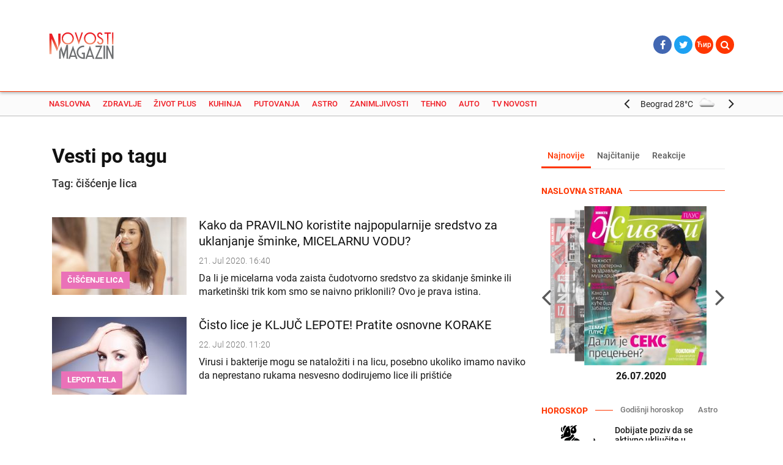

--- FILE ---
content_type: text/html; charset=UTF-8
request_url: https://dev.adminmagazin.novosti.rs/sr/vest-po-tagu/ciscenje-lica/93756
body_size: 13115
content:
<!DOCTYPE html>
<html lang="en">
    <head>
	<title>Magazin Novosti</title>

	<meta charset="utf-8">
	<meta name="viewport" content="width=device-width, initial-scale=1, shrink-to-fit=no, user-scalable=no, maximum-scale=1">

	<meta http-equiv="x-ua-compatible" content="ie=edge">

	<meta name="lang" content="sr">

    <meta name="description" content="Portal za savremene žene i muškarce – Najvažnije vesti iz zdravlja, porodice, horoskopa, putovanja, automobilizma, kuvanja, ljubavi, seksa – www.magazin.novosti.rs">
    <meta name="keywords" content="magazin,novosti,magazin novosti,savremena žena,savremen muškarac,magazin.novosti,zdravlje,život plus,kuhinja,putovanja,astro,zanimljivosti,tehno,auto,kalibar,misterije,proročanstva,sudbine,ruski travar,horoskop,fitnes,dijeta,prirodna medicina,letovanje,tv novosti,porodica,stil poznatih,ljubimci,priroda,destinacije,numerologija,oldtajmeri,moda,lepota">

	<meta property="og:url"                content="https://dev.adminmagazin.novosti.rs/sr/vest-po-tagu/ciscenje-lica/93756" />
	<meta property="og:site_name"          content="Vecernje Novosti Online" />
	<meta property="og:type"               content="article" />
	<meta property="og:title"              content="" />
	<meta property="og:description"        content="" />
	<meta property="og:image"              content="" />

	
    <!-- twitter share -->
    <meta name="twitter:card"        content="summary_large_image">
    <meta name="twitter:site"        content="@Novostionline">
    <meta name="twitter:creator"     content="@Novostionline">
    <meta name="twitter:title"       content="">
    <meta name="twitter:description" content="">
    <meta name="twitter:image"       content="">
    <!-- twitter share end -->

    <link rel="canonical" href="https://dev.adminmagazin.novosti.rs/sr/vest-po-tagu/ciscenje-lica/93756">

	<link rel="apple-touch-icon" sizes="57x57" href="/favicon/apple-icon-57x57.png">
	<link rel="apple-touch-icon" sizes="60x60" href="/favicon/apple-icon-60x60.png">
	<link rel="apple-touch-icon" sizes="72x72" href="/favicon/apple-icon-72x72.png">
	<link rel="apple-touch-icon" sizes="76x76" href="/favicon/apple-icon-76x76.png">
	<link rel="apple-touch-icon" sizes="114x114" href="/favicon/apple-icon-114x114.png">
	<link rel="apple-touch-icon" sizes="120x120" href="/favicon/apple-icon-120x120.png">
	<link rel="apple-touch-icon" sizes="144x144" href="/favicon/apple-icon-144x144.png">
	<link rel="apple-touch-icon" sizes="152x152" href="/favicon/apple-icon-152x152.png">
	<link rel="apple-touch-icon" sizes="180x180" href="/favicon/apple-icon-180x180.png">
	<link rel="icon" type="image/png" sizes="192x192"  href="/favicon/android-icon-192x192.png">
	<link rel="icon" type="image/png" sizes="32x32" href="/favicon/favicon-32x32.png">
	<link rel="icon" type="image/png" sizes="96x96" href="/favicon/favicon-96x96.png">
	<link rel="icon" type="image/png" sizes="16x16" href="/favicon/favicon-16x16.png">
	<link rel="manifest" href="/favicon/manifest.json">
	<meta name="msapplication-TileColor" content="#ffffff">
	<meta name="msapplication-TileImage" content="favicon/ms-icon-144x144.png">
	<meta name="theme-color" content="#ffffff">

	<!-- Font -->
<!--	<link href="https://fonts.googleapis.com/css?family=Roboto+Condensed:300,300i,400,400i,700,700i|Roboto:100,100i,300,300i,400,400i,500,500i,700,700i,900,900i&amp;subset=cyrillic,cyrillic-ext,latin-ext" rel="stylesheet">-->
    <link rel="stylesheet" href="/css/font-roboto.css">

<!--	<link rel="stylesheet" href="https://unpkg.com/flickity@2.0/dist/flickity.min.css">-->
	<link rel="stylesheet" href="/css/flickity.min.css">

	<link rel="stylesheet" href="/css/remodal.css">
	<link rel="stylesheet" href="/css/remodal-default-theme.css">
	<link rel="stylesheet" href="/css/swiper.css">
	<style>
		.remodal-bg.with-red-theme.remodal-is-opening,
		.remodal-bg.with-red-theme.remodal-is-opened {
		filter: none;
		}

		.remodal-overlay.with-red-theme {
		background-color: #f44336;
		}

		.remodal.with-red-theme {
		background: #fff;
		}
	</style>

	<!-- CSS -->
    <link rel="stylesheet" href="/css/bootstrap.css">
    <link rel="stylesheet" href="/css/custom-icons.css">
    <link rel="stylesheet" href="/css/colorbox/colorbox_main.css">
    <link rel="stylesheet" href="/css/font-awesome.min.css">
    <link rel="stylesheet" href="/css/toastr.min.css">
    <link rel="stylesheet" href="/css/alertify.min.css">
    <link rel="stylesheet" href="/themed/pixel_admin/css/bs3datetimepicker/bootstrap-datetimepicker.min.css">
    <link rel="stylesheet" href="/themed/pixel_admin/css/select2.min.css">
    <link rel="stylesheet" href="/css/tooltipster.bundle.min.css">
	<link rel="stylesheet" href="/css/tooltipster-sideTip-shadow.min.css">
    <link rel="stylesheet" href="/css/bane.css">
    <link rel="stylesheet" href="/css/jquery.mmenu.all.css">
	<link rel="stylesheet" href="/css/lightslider.css">
    <link rel="stylesheet" href="/css/fotorama.css">
    <link rel="stylesheet" href="/css/main.css">

<!--    <script src="https://ajax.googleapis.com/ajax/libs/jquery/3.0.0/jquery.min.js" integrity="sha384-THPy051/pYDQGanwU6poAc/hOdQxjnOEXzbT+OuUAFqNqFjL+4IGLBgCJC3ZOShY" crossorigin="anonymous"></script>-->

    <script src="/js/jquery.min.js"></script>
    <script src="/js/jquery.lazyloadtxt.min.js"></script>
    <script charset="UTF-8" src="https://s-eu-1.pushpushgo.com/js/5f0d755834e690d9ad5865aa.js" async="async"></script>

    <!--Aklamator head -->
    <link rel="dns-prefetch" href="https://c.aklamator.com" />
    <script>var aklawidgets = ['FzuwVOe'];</script>
    <script async src="https://s.aklamator.com/i/w.js"></script>


	
    <!-- Global site + subdomains tag (gtag.js) - Google Analytics -->
    <script async src="https://www.googletagmanager.com/gtag/js?id=UA-1718167-1"></script>
    <script>
        window.dataLayer = window.dataLayer || [];
        function gtag(){dataLayer.push(arguments);}
        gtag('js', new Date());

        gtag('config', 'UA-1718167-1');
    </script>
</head>
    <body>
    <div id="site-wrapper">
        
<header class="main-header">
	<div class="top-header">
		<div class="container" style="position: relative;">
		<div class="col-xs-2 col-sm-2 col-md-2">
    <div class="row">	
		<div class="logo pull-left">
				<a href="/" class="logo-lg"><img src="/img/magazin-novosti-logo-new-cut.svg"></a>
                <!-- <a href="/" class="logo-sm"><img src="/img/magazin-novosti-logo-vertical.svg"></a> -->
				</div>
				</div>
				</div>
				<div class="col-xs-offset-2 col-xs-7 col-sm-offset-2 col-sm-7 col-md-offset-0 col-md-8">
    <div class="row">
								</div>
					</div>
					<div class="col-md-2 header-button-group">
            <div class="row">
				<ul class="social-networks">
				<li>	<a href="https://www.facebook.com/novostionline/" target="_blank" class="fb"><i class="fa fa-facebook"></i></a></li>
				<li>	<a href="https://twitter.com/novostionline" target="_blank" class="tw"><i class="fa fa-twitter"></i></a></li>
					
					<li class="dropdown dropdown-lang">
										<a href="/scc/vest-po-tagu/ciscenje-lica/93756">Ћир </a>
									</li>
				<li class="dropdown dropdown-search">
					<a href="#" class="dropdown-toggle" data-toggle="dropdown"><i class="fa fa-search"></i> <!--<i class="fa fa-angle-down"></i>--></a>
					<div class="dropdown-menu dropdown-menu-search" role="menu">
						<form action="/search/index" class="HeaderSearch" accept-charset="utf-8">
							<div class="search">
								<input id="SearchKeyword" type="text" class="search-input" placeholder="Pretraga">
								<button class="btn-search" type="submit"><i class="fa fa-angle-right"></i></button>
							</div>
						</form>
					</div>
				</li>
</ul>
				</div>
				</div>
			<a href="#main-nav" class="hamburger-menu">
        		<div class="menu-bar"></div>
    		</a>
		</div>
	</div>	
	<!--div data-spy="affix" data-offset-top="96"-->
	<div class="navbar navbar-bt">
		<div class="container nav-container">
		<nav id="main-nav">
			<ul class="nav navbar-nav primary-nav">
				<li class="search_phone">
						<form action="/search/index" class="HeaderSearch" accept-charset="utf-8">
							<div class="search">
								<input id="SearchKeywordPhone" type="text" class="search-input" placeholder="Pretraga">
								<button class="btn-search" type="submit"><i class="fa fa-search"></i></button>
							</div>
						</form>
				</li>
											<li class="bg-menu-red-hover"><a href="/">Naslovna</a></li>
											<li class="sub-menu-parent bg-menu-green-hover ">
								<a href="/sr/zdravlje/vesti/1019">Zdravlje</a>
								<div class="sub-menu bg-menu-green">
									<div class="container">
										<ul class="nav navbar-nav secondary-nav">
										<li><a href="/sr/zdravlje/vesti/vesti/1020" class="">Vesti</a></li><li><a href="/sr/zdravlje/saveti/vesti/1021" class="">Saveti</a></li><li><a href="/sr/zdravlje/fitnes/vesti/1022" class="">Fitnes</a></li><li><a href="/sr/zdravlje/prirodna-medicina/vesti/1023" class="">Prirodna medicina</a></li><li><a href="/sr/zdravlje/ruski-travar/vesti/1024" class="">Ruski travar</a></li>										</ul>
									</div>
								</div>
							</li>
											<li class="sub-menu-parent bg-menu-pink-hover ">
								<a href="/sr/zivot-plus/vesti/1025">Život plus</a>
								<div class="sub-menu bg-menu-pink">
									<div class="container">
										<ul class="nav navbar-nav secondary-nav">
										<li><a href="/sr/zivot-plus/moda-i-lepota/vesti/1026" class="">Moda i lepota</a></li><li><a href="/sr/zivot-plus/porodica/vesti/1027" class="">Porodica</a></li><li><a href="/sr/zivot-plus/ljubav-i-seks/vesti/1028" class="">Ljubav i seks</a></li><li><a href="/sr/zivot-plus/zenske-price/vesti/1029" class="">Ženske priče</a></li><li><a href="/sr/zivot-plus/stil-poznatih/vesti/1030" class="">Stil poznatih</a></li><li><a href="/sr/zivot-plus/moj-dom/vesti/1031" class="">Moj dom</a></li><li><a href="/sr/zivot-plus/ljubimci/vesti/1032" class="">Ljubimci</a></li><li><a href="/sr/zivot-plus/kalibar/vesti/1033" class="">Kalibar</a></li><li><a href="/sr/zivot-plus/priroda/vesti/1034" class="">Priroda</a></li><li><a href="/sr/zivot-plus/65+/vesti/1035" class="">65+</a></li>										</ul>
									</div>
								</div>
							</li>
											<li class="sub-menu-parent bg-menu-orange-hover ">
								<a href="/sr/kuhinja/vesti/1036">Kuhinja</a>
								<div class="sub-menu bg-menu-orange">
									<div class="container">
										<ul class="nav navbar-nav secondary-nav">
										<li><a href="/sr/kuhinja/recepti/vesti/1037" class="">Recepti</a></li><li><a href="/sr/kuhinja/tajne/vesti/1039" class="">Tajne</a></li><li><a href="/sr/kuhinja/dijeta/vesti/1040" class="">Dijeta</a></li>										</ul>
									</div>
								</div>
							</li>
											<li class="sub-menu-parent bg-menu-cornflowerblue-hover ">
								<a href="/sr/putovanja/vesti/1041">Putovanja</a>
								<div class="sub-menu bg-menu-cornflowerblue">
									<div class="container">
										<ul class="nav navbar-nav secondary-nav">
										<li><a href="/sr/putovanja/vesti/vesti/1042" class="">Vesti</a></li><li><a href="/sr/putovanja/saveti/vesti/1043" class="">Saveti</a></li><li><a href="/sr/putovanja/letovanje/vesti/1044" class="">Letovanje</a></li><li><a href="/sr/putovanja/destinacije/vesti/1046" class="">Destinacije</a></li>										</ul>
									</div>
								</div>
							</li>
											<li class="sub-menu-parent bg-menu-purple-2-hover ">
								<a href="/sr/astro/vesti/1047">Astro</a>
								<div class="sub-menu bg-menu-purple-2">
									<div class="container">
										<ul class="nav navbar-nav secondary-nav">
										<li><a href="/sr/astro/horoskop/vesti/1048" class="">Horoskop</a></li><li><a href="/sr/astro/prorocanstva/vesti/1074" class="">Proročanstva</a></li><li><a href="/sr/astro/numerologija/vesti/1050" class="">Numerologija</a></li>										</ul>
									</div>
								</div>
							</li>
											<li class="sub-menu-parent bg-menu-indigo-hover ">
								<a href="/sr/zanimljivosti/vesti/1051">Zanimljivosti</a>
								<div class="sub-menu bg-menu-indigo">
									<div class="container">
										<ul class="nav navbar-nav secondary-nav">
										<li><a href="/sr/zanimljivosti/vesti/vesti/1052" class="">Vesti</a></li><li><a href="/sr/zanimljivosti/sudbine/vesti/1054" class="">Sudbine</a></li><li><a href="/sr/zanimljivosti/misterije/vesti/1053" class="">Misterije</a></li>										</ul>
									</div>
								</div>
							</li>
											<li class="sub-menu-parent bg-menu-cornflowerblue-hover ">
								<a href="/sr/tehno/vesti/1055">Tehno</a>
								<div class="sub-menu bg-menu-cornflowerblue">
									<div class="container">
										<ul class="nav navbar-nav secondary-nav">
										<li><a href="/sr/tehno/vesti/vesti/1056" class="">Vesti</a></li><li><a href="/sr/tehno/noviteti/vesti/1057" class="">Noviteti</a></li><li><a href="/sr/tehno/saveti/vesti/1058" class="">Saveti</a></li><li><a href="/sr/tehno/mobilni/vesti/1059" class="">Mobilni</a></li><li><a href="/sr/tehno/igrice/vesti/1060" class="">Igrice</a></li><li><a href="/sr/tehno/mreze/vesti/1061" class="">Mreže</a></li>										</ul>
									</div>
								</div>
							</li>
											<li class="sub-menu-parent bg-menu-gray-blue-hover ">
								<a href="/sr/auto/vesti/1062">Auto</a>
								<div class="sub-menu bg-menu-gray-blue">
									<div class="container">
										<ul class="nav navbar-nav secondary-nav">
										<li><a href="/sr/auto/vesti/vesti/1063" class="">Vesti</a></li><li><a href="/sr/auto/saveti/vesti/1064" class="">Saveti</a></li><li><a href="/sr/auto/noviteti/vesti/1065" class="">Noviteti</a></li><li><a href="/sr/auto/oldtajmeri/vesti/1066" class="">Oldtajmeri</a></li>										</ul>
									</div>
								</div>
							</li>
											<li class="sub-menu-parent bg-menu-red-hover ">
								<a href="/sr/tv-novosti/vesti/1067">TV Novosti</a>
								<div class="sub-menu bg-menu-red">
									<div class="container">
										<ul class="nav navbar-nav secondary-nav">
										<li><a href="/sr/tv-novosti/tv-program/vesti/1068" class="">TV program</a></li><li><a href="/sr/tv-novosti/tv-zvezde/vesti/1069" class="">TV zvezde</a></li><li><a href="/sr/tv-novosti/filmovi/vesti/1071" class="">Filmovi</a></li><li><a href="/sr/tv-novosti/serije/vesti/1072" class="">Serije</a></li>										</ul>
									</div>
								</div>
							</li>
											<!-- <ul class="nav navbar-nav primary-nav options-nav">
				<li class="dropdown dropdown-mozzart">
					<a href="#" class="dropdown-toggle" data-toggle="dropdown"><img src="/img/mozzart-logo-header.png"></a>
					<ul class="dropdown-menu dropdown-menu-mozzart" role="menu">
						<li>
							<a href="https://www.mozzartbet.com/" target="_blank">
								Igraj Online								<img src="/img/mozzart-bet.png">
							</a>
						</li>
						<li>
							<a href="http://www.mozzartsport.com/" target="_blank" class="mozzart-sport">
								Najnovije sportkse vesti								<img src="/img/mozzart-sport.png">
							</a>
						</li>
					</ul>
				</li>
				</ul> -->
                <li class="weather-header">
                    <ul class="swiper-container weather-swiper-container">
                        <div class="swiper-wrapper">
                                                                <li class="swiper-slide">
                                    	<a href="/sr/vremenska-prognoza">
	                                        <div class="weather-group"><p>Beograd</p>
	                                            <div class="">28<span>°C</span></div>
	                                            <img class="img-responsive" src="https://openweathermap.org/img/w/03d.png">
	                                        </div>
	                                    </a>
                                    </li>
                                                                <li class="swiper-slide">
                                    	<a href="/sr/vremenska-prognoza">
	                                        <div class="weather-group"><p>Novi Sad</p>
	                                            <div class="">29<span>°C</span></div>
	                                            <img class="img-responsive" src="https://openweathermap.org/img/w/03d.png">
	                                        </div>
	                                    </a>
                                    </li>
                                                                <li class="swiper-slide">
                                    	<a href="/sr/vremenska-prognoza">
	                                        <div class="weather-group"><p>Niš</p>
	                                            <div class="">29<span>°C</span></div>
	                                            <img class="img-responsive" src="https://openweathermap.org/img/w/02d.png">
	                                        </div>
	                                    </a>
                                    </li>
                                                                <li class="swiper-slide">
                                    	<a href="/sr/vremenska-prognoza">
	                                        <div class="weather-group"><p>Kragujevac</p>
	                                            <div class="">29<span>°C</span></div>
	                                            <img class="img-responsive" src="https://openweathermap.org/img/w/03d.png">
	                                        </div>
	                                    </a>
                                    </li>
                                                                <li class="swiper-slide">
                                    	<a href="/sr/vremenska-prognoza">
	                                        <div class="weather-group"><p>Subotica</p>
	                                            <div class="">29<span>°C</span></div>
	                                            <img class="img-responsive" src="https://openweathermap.org/img/w/01d.png">
	                                        </div>
	                                    </a>
                                    </li>
                            
                        </div>
                        <div class="swiper-group weather-nav">
                            <div class="swiper-button-prev sidebar-swiper-button-prev4"><i class="fa fa-angle-left" aria-hidden="true"></i>
                            </div>
                            <div class="swiper-button-next sidebar-swiper-button-next4"><i class="fa fa-angle-right" aria-hidden="true"></i>
                            </div>
                        </div>
                    </ul>
                </li>
				<li class="lang-switcher language_phone">
					<span>Odaberi pismo</span>
				</li>
				<li>
					<a href="#" class="language_phone" >Ћирилица</a>
					<ul class="language_phone_submenu">
						<li><a href="/scc/vest-po-tagu/ciscenje-lica/93756">Ћирилица</a></li>
						<li><a href="/sr/vest-po-tagu/ciscenje-lica/93756">Latinica</a></li>
					</ul>
				</li>
				<!-- <li class="account_phone">
					<span>Moj nalog</span>
				</li> -->
				<!-- <li>
					<a href="#modal-login" onclick="location.href='#modal-login';" class="account_phone" >Prijava</a>
					<ul class="account_phone_submenu">
						<li><a href="#">Profil</a></li>
						<li><a href="#">Odjava</a></li>
					</ul>
				</li> -->
				
			</ul>
			<!-- <ul class="nav navbar-nav primary-nav options-nav">
				<li class="dropdown dropdown-user">
										<a href="#modal-login" onclick="location.href='#modal-login';"><i class="icon nico-user_icon"></i></a>
					
				
				</li>
			</ul> -->
			
		</nav>
		</div>
	</div>


    <!-- Facebook Pixel Code -->
    <script>
        !function(f,b,e,v,n,t,s)
        {if(f.fbq)return;n=f.fbq=function(){n.callMethod?
            n.callMethod.apply(n,arguments):n.queue.push(arguments)};
            if(!f._fbq)f._fbq=n;n.push=n;n.loaded=!0;n.version='2.0';
            n.queue=[];t=b.createElement(e);t.async=!0;
            t.src=v;s=b.getElementsByTagName(e)[0];
            s.parentNode.insertBefore(t,s)}(window,document,'script',
            'https://connect.facebook.net/en_US/fbevents.js');
        fbq('init', '1957569644542500');
        fbq('track', 'PageView');
    </script>
    <noscript>
        <img height="1" width="1"
             src="https://www.facebook.com/tr?id=1957569644542500&ev=PageView
&noscript=1"/>
    </noscript>
    <!-- End Facebook Pixel Code -->


</header>

<script type="text/javascript">
    $(document).ready(function() {
        var MySwiper4 = new Swiper('.weather-swiper-container', {
            nextButton: '.sidebar-swiper-button-next4',
            prevButton: '.sidebar-swiper-button-prev4',
            spaceBetween: 20,
        	centeredSlides: true,
        	slidesPerView: 1,
	        loop: true,
	        slideToClickedSlide: true,
        });
    });
</script>        <div class="main">
                        <section class="container">
                <div id="main-content">

    <header>
        <h1 itemprop="headline" class="headline h1 dark-gray">Vesti po tagu</h1>
    </header>

    <section class="section">
                    <div class="row">
                <div class="col-md-6">
                    <h4>Tag: čišćenje lica</h4>
                </div>
            </div>
            </section>

            <section class="section"><!-- section template 5 -->
        <div class="row">
            <div class="col-md-12 tag-news">
                                    <article data-id="1379718" data-publish="2020-07-21 16:40:21">
                        <a href="/sr/vest/kako-da-pravilno-koristie-najpopularnije-sredstvo-za-uklanjanje-sminke-micelarnu-vodu/1379718">
                            <figure class="pull-left media-img">
                                <img src="/cache/images/2/0/0/b/1/200b1bdca7f09fcd388fa3afd0c21c2cb5888760.jpg" alt="1595239112_Depositphotos_50145887_s-2019.jpg" class="img-responsive" height="127" width="220"/>                                                                    <div class="entry-content">
                                        <span class="stand-out stand-out-n stand-out-pink">čišćenje lica</span>
                                    </div>
                                                            </figure>
                            <div class="entry-summary">
                                                                    <h3 class="h3">Kako da PRAVILNO koristite najpopularnije sredstvo za uklanjanje šminke, MICELARNU VODU?</h3>
                                                                                                    <time class="published" datetime="2020-07-21 16:40:21">21. Jul 2020. 16:40</time>
                                                                <p>Da li je micelarna voda zaista čudotvorno sredstvo za skidanje šminke ili marketinški trik kom smo se naivno priklonili? Ovo je prava istina.</p>
                            </div>
                            <div class="clearfix"></div>
                        </a>
                    </article>
                                    <article data-id="1379013" data-publish="2020-07-22 11:20:45">
                        <a href="/sr/vest/cisto-lice-je-kljuc-lepote/1379013">
                            <figure class="pull-left media-img">
                                <img src="/cache/images/b/6/f/5/5/b6f551c77592145141d9be936adbf30563636e77.jpg" alt="1594679317_cisto-lice.jpg" class="img-responsive" height="127" width="220"/>                                                                    <div class="entry-content">
                                        <span class="stand-out stand-out-n stand-out-pink">LEPOTA TELA</span>
                                    </div>
                                                            </figure>
                            <div class="entry-summary">
                                                                    <h3 class="h3">Čisto lice je KLJUČ LEPOTE! Pratite osnovne KORAKE</h3>
                                                                                                    <time class="published" datetime="2020-07-22 11:20:45">22. Jul 2020. 11:20</time>
                                                                <p>Virusi i bakterije mogu se nataložiti i na licu, posebno ukoliko imamo naviko da neprestano rukama nesvesno dodirujemo lice ili prištiće</p>
                            </div>
                            <div class="clearfix"></div>
                        </a>
                    </article>
                            </div>
        </div>
        </section>

        
    </div>                                <!-- SIDEBAR SECTION -->
                
<aside id="sidebar">
	<div class="aside-box main-tabs">
    <!-- Nav tabs -->
    <ul class="nav nav-tabs">
        <li class="active"><a href="#tab-newest" data-toggle="tab">Najnovije</a></li>
        <li><a href="#tab-most-read" data-toggle="tab">Najčitanije</a></li>
        <li><a href="#tab-most-comment" data-toggle="tab">Reakcije </a></li>
    </ul>

    <!-- Tab panes -->
    <div class="tab-content">
                            </div>

</div>


<script type="text/javascript" src="/js/jquery.bootstrap.newsbox.min.js"></script>

<script type="text/javascript">
    $(function () {
        if ($('ul.news_ticker_wrap').find('li.news-item').length > 5) {
            $("ul.news_ticker_wrap").bootstrapNews({
                newsPerPage: 5,
                navigation: true,
                autoplay: true,
                direction: 'up', // up or down
                animationSpeed: 'normal',
                newsTickerInterval: 4000, //4 secs
                pauseOnHover: true,
                onStop: null,
                onPause: null,
                onReset: null,
                onPrev: null,
                onNext: null,
                onToDo: null
            });
        }
    });
</script>

<div class="aside-box naslovna">
    <div class="category-title category-title-red">
        <h4><span>Naslovna strana</span></h4>
    </div>
            <div class="hub-slider">

        <div class="hub-slider-slides">
            <ul>
                                    <li>
                        <a href="https://dev.adminmagazin.novosti.rs/upload/Newspaper/Image/2020_07/1595517333_ZP0726_01-page-001.jpg" target="_blank">
                            <img src="/cache/images/0/f/8/e/2/0f8e2645986ab5363283caaedbc97c35e25d7cff.jpg" alt="1595517333_ZP0726_01-page-001.jpg"/>                        </a>
                        <p>26.07.2020</p>
                    </li>
                                     <li>
                        <a href="https://dev.adminmagazin.novosti.rs/upload/Newspaper/Image/2020_07/1595363058_1-page-001.jpg" target="_blank">
                            <img src="/cache/images/9/9/2/0/3/99203367fb1fa4c553d707fde9ef881ccf2465ab.jpg" alt="1595363058_1-page-001.jpg"/>                        </a>
                        <p>25.07.2020</p>
                    </li>
                                     <li>
                        <a href="https://dev.adminmagazin.novosti.rs/upload/Newspaper/Image/2020_07/1595530063_VN0724_01_SR-page-001.jpg" target="_blank">
                            <img src="/cache/images/1/0/f/6/2/10f62f17a25db41028786dedaa992e204aadcf48.jpg" alt="1595530063_VN0724_01_SR-page-001.jpg"/>                        </a>
                        <p>24.07.2020</p>
                    </li>
                                     <li>
                        <a href="https://dev.adminmagazin.novosti.rs/upload/Newspaper/Image/2020_07/1594793634_kalibar-jul.jpg" target="_blank">
                            <img src="/cache/images/c/0/c/a/5/c0ca501653262037e6486bddbab44003a474164a.jpg" alt="1594793634_kalibar-jul.jpg"/>                        </a>
                        <p>15.07.2020</p>
                    </li>
                                     <li>
                        <a href="https://dev.adminmagazin.novosti.rs/upload/Newspaper/Image/2020_07/1594647645_Trece-oko-799.jpg" target="_blank">
                            <img src="/cache/images/7/5/3/b/0/753b04819a52edf8f5c7a25e4bdf039e3fd5fc0f.jpg" alt="1594647645_Trece-oko-799.jpg"/>                        </a>
                        <p>14.07.2020</p>
                    </li>
                                     <li>
                        <a href="https://dev.adminmagazin.novosti.rs/upload/Newspaper/Image/2020_06/1593512500_ENIGMA-2454.jpg" target="_blank">
                            <img src="/cache/images/6/f/0/2/3/6f0233afead5dd2780ff35ea4d3505943ad128a5.jpg" alt="1593512500_ENIGMA-2454.jpg"/>                        </a>
                        <p>01.07.2020</p>
                    </li>
                                     <li>
                        <a href="https://dev.adminmagazin.novosti.rs/upload/Newspaper/Image/2020_07/1593688144_LITIJE---FINAL---KORICE---V2.jpg" target="_blank">
                            <img src="/cache/images/e/a/3/8/0/ea380a1c9798ab9b1d1a1049d1705afd060d7de7.jpg" alt="1593688144_LITIJE---FINAL---KORICE---V2.jpg"/>                        </a>
                        <p>01.07.2020</p>
                    </li>
                                     <li>
                        <a href="https://dev.adminmagazin.novosti.rs/upload/Newspaper/Image/2020_06/13_01.jpg" target="_blank">
                            <img src="/cache/images/0/0/9/f/1/009f1a4f6e939f4d51fdcdd12db7d11a804e5afd.jpg" alt="13_01.jpg"/>                        </a>
                        <p>10.06.2020</p>
                    </li>
                             </ul>
        </div>

        <div class="hub-slider-controls">
        <span class="hub-slider-arrow hub-slider-arrow_next fa fa-angle-right"></span>
        <span class="hub-slider-arrow hub-slider-arrow_prev fa fa-angle-left"></span>
        </div>

    </div>
</div>

<script type="text/javascript">
        $(function () {

$('.hub-slider-slides ul').hubSlider({
    selector: $('li'),
    button: {
        next: $('.hub-slider-arrow_next'),
        prev: $('.hub-slider-arrow_prev')
    },
    transition: '0.7s',
    startOffset: 30,
    auto: false,
    time: 2 // secondly
});

        })
    </script><div class="aside-box">
    <div class="category-title category-title-red">
        <a href="/sr/horoskop/dnevni">
            <h4>
                <span>
                    Horoskop                </span>
            </h4>
        </a>
        <div class="category-nav-area">
            <ul class="nav category-nav pull-right">
                <li>
                    <a href="/sr/horoskop/godisnji">
                        Godišnji horoskop                    </a>
                </li>
                <li>
                                                            <a href="/sr/astro/vesti/1047">
                        Astro                    </a>
                </li>
            </ul>
        </div>
    </div>
   
        <div class="swiper-container zodiac-swiper-container">
        <div class="swiper-wrapper">
            <div class="swiper-slide">
                <div class="zodiac-item">
                    <a href="/sr/horoskop/dnevni#Aries">
                        <i class="zodiac zodiac-ic_zodiac-aries"></i>
                        <p> <p>Dobijate poziv da se aktivno uključite u projekte koji se razvijaju u vašem...</p>
                    </a>
                </div>
            </div>
            <div class="swiper-slide">
                <div class="zodiac-item">
                    <a href="/sr/horoskop/dnevni#Taurus">
                        <i class="zodiac zodiac-ic_zodiac-taurus"></i>
                        <p> <p>Upetljali ste se u začarani krug. Rešenje vam se nalazi ispred nosa, ali vi se...</p>
                    </a>
                </div>
            </div>
            <div class="swiper-slide">
                <div class="zodiac-item">
                    <a href="/sr/horoskop/dnevni#Gemini">
                        <i class="zodiac zodiac-ic_zodiac-gemini"></i>
                        <p> <p>Niste dobili očekivani odgovor u vezi s poslom koji vas je veoma zaintrigirao....</p>
                    </a>
                </div>
            </div>
            <div class="swiper-slide">
                <div class="zodiac-item">
                    <a href="/sr/horoskop/dnevni#Cancer">
                        <i class="zodiac zodiac-ic_zodiac-cancer"></i>
                        <p> <p>Osećate da ste profesionalno veoma cenjeni, a danas stiže i mala potvrda za to....</p>
                    </a>
                </div>
            </div>
            <div class="swiper-slide">
                <div class="zodiac-item">
                    <a href="/sr/horoskop/dnevni#Leo">
                        <i class="zodiac zodiac-ic_zodiac-leo"></i>
                        <p> <p>Ukoliko imate problematične odnose u radnom okruženju, ovaj dan vam donosi pravo...</p>
                    </a>
                </div>
            </div>
            <div class="swiper-slide">
                <div class="zodiac-item">
                    <a href="/sr/horoskop/dnevni#Virgo">
                        <i class="zodiac zodiac-ic_zodiac-virgo"></i>
                        <p> <p>Dan nije povoljan za pokretanje novih poslova jer slede neočekivani preokreti i...</p>
                    </a>
                </div>
            </div>
            <div class="swiper-slide">
                <div class="zodiac-item">
                    <a href="/sr/horoskop/dnevni#Libra">
                        <i class="zodiac zodiac-ic_zodiac-libra"></i>
                        <p> <p>Neplanirani troškovi vas izbacuju iz ravnoteže. Ne razumete zbog čega, iako ste...</p>
                    </a>
                </div>
            </div>
            <div class="swiper-slide">
                <div class="zodiac-item">
                    <a href="/sr/horoskop/dnevni#Scorpio">
                        <i class="zodiac zodiac-ic_zodiac-scorpio"></i>
                        <p> <p>Ne dozvolite da vas pad koncentracije izoluje iz okruženja u kome ste veoma...</p>
                    </a>
                </div>
            </div>
            <div class="swiper-slide">
                <div class="zodiac-item">
                    <a href="/sr/horoskop/dnevni#Sagittarius">
                        <i class="zodiac zodiac-ic_zodiac-sagittarius"></i>
                        <p> <p>Danas budite na velikom oprezu. Određene informacije ne dopiru na pravi način do...</p>
                    </a>
                </div>
            </div>
            <div class="swiper-slide">
                <div class="zodiac-item">
                    <a href="/sr/horoskop/dnevni#Capricorn">
                        <i class="zodiac zodiac-ic_zodiac-capricorn"></i>
                        <p> <p>Previše značaja dajete tome šta će ko da kaže. Trenutno je u centru pažnje ljutnja...</p>
                    </a>
                </div>
            </div>
            <div class="swiper-slide">
                <div class="zodiac-item">
                    <a href="/sr/horoskop/dnevni#Aquarius">
                        <i class="zodiac zodiac-ic_zodiac-aquarius"></i>
                        <p> <p>Angažovani ste na više strana. Bez obzira na to što naporno radite vi u tome i...</p>
                    </a>
                </div>
            </div>
            <div class="swiper-slide">
                <div class="zodiac-item">
                    <a href="/sr/horoskop/dnevni#Pisces">
                        <i class="zodiac zodiac-ic_zodiac-pisces"></i>
                        <p> <p>Smeta vam to što ste svoju okolinu naučili da ste vi inicijator svega. Raspoloženje...</p>
                    </a>
                </div>
            </div>
        </div>

    </div>
    <div class="swiper-group zodiac-nav">
        <div class="swiper-button-prev sidebar-swiper-button-prev1">
            <i class="fa fa-angle-left" aria-hidden="true"></i>
        </div>
        <div class="swiper-button-next sidebar-swiper-button-next1">
            <i class="fa fa-angle-right" aria-hidden="true"></i>
        </div>
    </div>
</div>



<script type="text/javascript">
    $(document).ready(function () {
        var MySwiper2 = new Swiper('.zodiac-swiper-container', {
            nextButton: '.sidebar-swiper-button-next1',
            prevButton: '.sidebar-swiper-button-prev1',
            spaceBetween: 20,
            centeredSlides: true,
            slidesPerView: 1,
            loop: true,
            slideToClickedSlide: true,
              // Responsive breakpoints
             breakpoints: {
            // when window width is <= 768px
            768: {
            slidesPerView: 3,
            spaceBetween: 10
            },
            // when window width is <= 480px
            480: {
            slidesPerView: 1,
            spaceBetween: 10
            }
            }
        });
    });
</script>            <div id="sidebar_weather_place_reserve"></div>
                        <div id="sidebar_exchange_rate_place_reserve"></div>
            
	
	
	
</aside><!-- /#sidebar -->


            </section>
        </div>
        <!-- SIDEBAR SECTION -->
        <footer>
	<div class="container">
		<div class="row">
			<!-- <div class="col-md-3 logo">
				<a href="/"><img src="/img/logo-nov-online.png"></a>
			</div> -->
			<div class="col-md-12 companies">
				<ul class="nav">
					<!-- <li><a href="http://www.novosti.rs/"><img src="/img/companies/novosti.png" alt="Novosti kompanija"></a></li> -->
					<li>
						<a href="http://www.kalibar.rs/" target="_blank">
							<img src="/img/companies-footer/kalibar_grayscale.svg" alt="Kalibar">
							<img src="/img/companies-footer/kalibar.svg" alt="Kalibar">
						</a>
					</li>
					<li>
						<a href="http://www.zov.rs/" target="_blank">
							<img src="/img/companies-footer/zov_grayscale.svg" alt="Zov">
							<img src="/img/companies-footer/zov.svg" alt="Zov">
						</a>
					</li>
					<li>
						<a href="http://www.tip.rs/" target="_blank">
							<img src="/img/companies-footer/tip_grayscale.svg" alt="Tip">
							<img src="/img/companies-footer/tip.svg" alt="Tip">
						</a>
					</li>
					<li>
						<a href="http://www.biljeizdravlje.rs/" target="_blank">
							<img src="/img/companies-footer/bilje-zdravlje_grayscale.svg" alt="Bilje i Zdravlje">
							<img src="/img/companies-footer/bilje-zdravlje.svg" alt="Bilje i Zdravlje">
						</a>
					</li>
					<li>
						<a href="http://www.treceoko.rs/" target="_blank">
							<img src="/img/companies-footer/treceoko_grayscale.svg" alt="Trece Oko">
							<img src="/img/companies-footer/treceoko.svg" alt="Trece Oko">
						</a>
					</li>
					<li>
						<a href="http://www.enigma.rs/" target="_blank">
							<img src="/img/companies-footer/enigma_grayscale.svg" alt="Enigma">
							<img src="/img/companies-footer/enigma.svg" alt="Enigma">
						</a>
					</li>
					<li>
						<a href="http://www.novostioglasi.rs/" target="_blank">
							<img src="/img/companies-footer/oglasikolor_grayscale.svg" alt="Novosti oglasi">
							<img src="/img/companies-footer/oglasikolor.svg" alt="Novosti oglasi">
						</a>
					</li>
					<li>
						<a href="http://www.radionovosti.com/" target="_blank">
							<img src="/img/companies-footer/radionovosti_grayscale.svg" alt="Radio Novosti">
							<img src="/img/companies-footer/radionovosti.svg" alt="Radio Novosti">
						</a>
					</li>
					<!-- <li><a class="kalibar" href="http://www.kalibar.rs/" target="_blank"></a></li>
					<li><a class="zov" href="http://www.zov.rs/" target="_blank"></a></li>
					<li><a class="tip" href="http://www.tip.rs/" target="_blank"></a></li>
					<li><a class="biljezdravlje" href="http://www.biljeizdravlje.rs/" target="_blank"></a></li>
					<li><a class="treceoko" href="http://www.treceoko.rs/" target="_blank"></a></li>
					<li><a class="enigma" href="http://www.enigma.rs/" target="_blank"></a></li>
					<li><a class="novostioglasi" href="http://www.novostioglasi.rs/" target="_blank"></a></li>
					<li><a class="radionovosti" href="http://www.radionovosti.com/" target="_blank"></a></li> -->
				</ul>
			</div>
		</div><!-- /.row -->
	</div><!-- /.container -->

	<div class="footer-menu footer-menu-primary">
		<div class="container">

			<div class="row">
				<div class="col-md-12">
					<ul class="nav nav-pills">
					<li><a href="/sr">Naslovna</a></li><li><a href="/sr/zdravlje/vesti/1019">Zdravlje</a></li><li><a href="/sr/zivot-plus/vesti/1025">Život plus</a></li><li><a href="/sr/kuhinja/vesti/1036">Kuhinja</a></li><li><a href="/sr/putovanja/vesti/1041">Putovanja</a></li><li><a href="/sr/astro/vesti/1047">Astro</a></li><li><a href="/sr/zanimljivosti/vesti/1051">Zanimljivosti</a></li><li><a href="/sr/tehno/vesti/1055">Tehno</a></li><li><a href="/sr/auto/vesti/1062">Auto</a></li><li><a href="/sr/tv-novosti/vesti/1067">TV Novosti</a></li>					<li><a href="/sr/video">Video</a></li><li><a href="/sr/foto">Foto</a></li><li><a href="/sr/horoskop/dnevni">Horoskop</a></li>					</ul>
				</div>
			</div><!-- /.row -->
		</div>
	</div>

	<div class="footer-menu footer-menu-secondary">
		<div class="container">
			<div class="row">
				<div class="col-md-12">
					<ul class="nav nav-pills pull-left">
					<li><a href="/sr/strana/impresum/46">O nama</a></li><li><a href="/sr/strana/uslovi-koriscenja/75">Uslovi korišćenja</a></li>					<li><a href="/sr/strana/impresum/46">Impresum</a></li>
					<li><a href="/sr/strana/kontakt/48">Kontakt</a></li>
                    					</ul>
									</div>
			</div><!-- /.row -->
		</div>
	</div>

	<div class="copyright">
		<div class="container">
			<div class="row">
				<div class="col-md-12">
					<!-- <div class="pull-left">Autorska prava © Kompanija Novosti, 2011-2016. Sva prava su zadržana</div> -->
					<div class="pull-left">Sva prava zadržana © Kompanija Novosti 2011-2026</div>
					<div class="pull-right"><span>Developed by:</span><a href="http://www.newtec-solutions.com/en/" target="_blank">Newtec Solutions</a>&amp;<a href="https://www.tnation.eu/" target="_blank">TNation</a></div>
				</div>
			</div><!-- /.row -->
		</div>
	</div>
	<a href="#" class="cd-top">Top</a>
</footer>

<!-- Modal - naslovna strana -->
<div class="remodal" data-remodal-id="modal-naslovna" role="dialog">
	<button data-remodal-action="close" class="remodal-close">×</button>
	
</div>

<!-- Modal - Login -->
<div class="remodal remodal-red" data-remodal-id="modal-login" role="dialog">
	<button data-remodal-action="close" class="remodal-close">×</button>
	<div class="remodal-header">
		<h2>Prijava</h2>
		<p>Unesite korisničko ime i lozinku</p>
	</div>
	<div class="remodal-body">
		<div class="row">
			<div class="col-md-8 col-md-offset-2">
                				<form action="/members/login" role="form" class="form-default" novalidate="novalidate" id="MemberLoginForm" method="post" accept-charset="utf-8"><div style="display:none;"><input type="hidden" name="_method" value="POST"/></div>				<div class="input-group-modal"><input name="data[Member][login_username]" class="" autocomplete="off" type="text" id="MemberLoginUsername"/><span class="highlight"></span><span class="bar"></span><label>Korisničko ime <span class="required-star">*</span></div>				<div class="input-group-modal"><input name="data[Member][login_password]" class="" autocomplete="off" type="password" id="MemberLoginPassword"/><span class="highlight"></span><span class="bar"></span><label>Lozinka <span class="required-star">*</span></div>				<div class="submit">
					<input class="btn btn-default no-radius btn-block" type="submit" value="Prijava">
					<p class="small text-center">U koliko nemate nalog potrebno je da se <a href="#modal-register">registrujete</a></p>
				</div>
				</form>

				<a href="#modal-password-reset">Zaboravili ste lozinku?</a>

			</div>
		</div>
	</div>
</div>

<!-- Modal - password reset -->
<div class="remodal remodal-red" data-remodal-id="modal-password-reset" role="dialog">
    <button data-remodal-action="close" class="remodal-close">×</button>
    <div class="remodal-header">
        <h2>Reset lozinke</h2>
        <p>Unesite vaš email</p>
    </div>
    <div class="remodal-body">
        <div class="row">
            <div class="col-md-8 col-md-offset-2">
								<form action="/members/sendResetLink" role="form" class="form-default" novalidate="novalidate" id="MemberSendResetLinkForm" method="post" accept-charset="utf-8"><div style="display:none;"><input type="hidden" name="_method" value="POST"/></div>				<div class="input-group-modal"><input name="data[Member][reset_email]" class="" type="text" id="MemberResetEmail"/><span class="highlight"></span><span class="bar"></span><label>E-mail <span class="required-star">*</span></div>                <div class="submit">
                    <input class="btn btn-default no-radius btn-block" type="submit" value="Reset lozinke">
                </div>
                </form>
            </div>
        </div>
    </div>
</div>

<!-- Modal - register -->
<div class="remodal remodal-red" data-remodal-id="modal-register" role="dialog">
	<button data-remodal-action="close" class="remodal-close" id="close_register">×</button>
	<div class="remodal-header">
		<h2>Registracija</h2>
		<p>Sva polja označena * su obavezna!</p>
	</div>

	<div class="remodal-body">
		<div class="row">
			<div class="col-md-8 col-md-offset-2">
				<form action="/members/signup" role="form" class="form-default" novalidate="novalidate" id="MemberSignupForm" method="post" accept-charset="utf-8"><div style="display:none;"><input type="hidden" name="_method" value="POST"/></div>				<div class="input-group-modal required"><input name="data[Member][username]" class="" type="text" id="MemberUsername" required="required"/><span class="highlight"></span><span class="bar"></span><span class="message"></span><label>Korisničko ime <span class="required-star">*</span></div>				<div class="input-group-modal required"><input name="data[Member][password]" class="" type="password" id="MemberPassword" required="required"/><span class="highlight"></span><span class="bar"></span><span class="message"></span><label>Lozinka <span class="required-star">*</span></div>				<div class="input-group-modal required"><input name="data[Member][password_confirmation]" class="" type="password" id="MemberPasswordConfirmation" required="required"/><span class="highlight"></span><span class="bar"></span><span class="message"></span><label>Ponovite lozinku <span class="required-star">*</span></div>				<div class="input-group-modal required"><input name="data[Member][email]" class="" type="email" id="MemberEmail" required="required"/><span class="highlight"></span><span class="bar"></span><span class="message"></span><label>E-mail <span class="required-star">*</span></div>				<div class="form-group">
					<label for="MemberCaptcha">Kod za verifikaciju <span class="message"></span></label>
                    <br>
					<img src="https://dev.adminmagazin.novosti.rs/home/captcha" width="160" height="45" id="captcha" alt=""/>					<a href="javascript: void(0);" class="refresh"><i class="fa fa-retweet" aria-hidden="true"></i></a>				</div>

				<div class="input-group-modal"><input name="data[Member][captcha]" class="form-control" id="code" maxlength="6" value="" type="text"/><span class="highlight"></span><span class="bar"></span><span class="message"></span><label>Unesite kod</div>				<div class="form-group"><div class="checkbox"><input type="hidden" name="data[Member][news_letter]" id="MemberNewsLetter_" value="0"/><label><input type="checkbox" name="data[Member][news_letter]" class="px" value="1" id="MemberNewsLetter"/><span class="lbl"> </span></label></div><label>Newsletter</div>				<div class="form-group"><div class="checkbox"><input type="hidden" name="data[Member][terms_of_use]" id="MemberTermsOfUse_" value="0"/><label><input type="checkbox" name="data[Member][terms_of_use]" class="px" value="1" id="MemberTermsOfUse"/><span class="lbl"> </span></label></div><label>Saglasan sam sa uslovima korišćenja 	</label><span class="message"></span></div>
				<div class="submit">
					<input class="btn btn-default no-radius btn-block" type="submit" value="Registracija" id="register">
                    <div id="loading"></div>
				</div>
                <div id="success"></div>
				</form>
		    </div>
		</div>
	</div>
</div>

<script type="text/javascript">
    $(document).ready(function(){

        // Captcha
        $('.refresh').on('click', function(){
            $("#code").val("");
            $("#captcha").attr("src", $("#captcha").attr("src").trim() + "/" + Math.round(Math.random()*10000000000));
        });

        // Registration
        $("#MemberSignupForm").submit(function (e) {
            e.preventDefault();
            var username = $('#MemberUsername'),
                password = $('#MemberPassword'),
                password_confirmation = $('#MemberPasswordConfirmation'),
                email = $('#MemberEmail'),
                news_letter = false,
                captcha = $('#code'),
                terms_of_use = false;

            if ($('#MemberNewsLetter').is(':checked')) {
                news_letter = true;
            }

            if ($('#MemberTermsOfUse').is(':checked')) {
                terms_of_use = true;
            }

            var data = {username: username.val(), password: password.val(), password_confirmation: password_confirmation.val(), email: email.val(), news_letter: news_letter, captcha: captcha.val(), terms_of_use: terms_of_use};
//            console.log(data);
//            $.post("/members/signup", {Member: data}, function(result){console.log(result);});
//            return false;
            $.ajax({
                url: "/members/signup",
                dataType: "json",
                type: "post",
                data: {"Member": data},
                beforeSend: function () {
                    $('#loading').html('Loading...');
                },
                success: function (result) { //console.log(result);
                    if(result.success){
                        // Empty all fileds and uncheck checkboxes
                        $('#MemberSignupForm input').val('');
                        $('#MemberNewsletter').prop('checked', false)
                        $('#MemberTermsOfUse').prop('checked', false)

                        // Remove all errors
                        $('#MemberSignupForm span.message').html('');

                        // Close modal
                        $('#close_register').trigger('click');

                        // Remove loading status
                        $('#loading').html('');

                        // Show success message
                        toastr.success(result.message);
                    } else {
                        // Remove loading status
                        $('#loading').html('');

                        // Remove old errors
                        $('#MemberSignupForm span.message').html('');

                        // Append errors
                        username.parent().find('.message').append(result.username);
                        password.parent().find('.message').append(result.password);
                        password_confirmation.parent().find('.message').append(result.password_confirmation);
                        email.parent().find('.message').append(result.email);
                        $('#MemberTermsOfUse').parent().parent().next().next().append(result.terms_of_use);
                        captcha.parent().find('.message').append(result.captcha);

                        // Reload captcha
                        $('.refresh').trigger('click');
                    }
                }
            });
        });

        // Trigger click on enter
        $('#MemberSignupForm input').keypress(function (e) {
            if (e.which == 13) {
                $("#register").trigger("click");
                return false;    //<---- Add this line
            }
        });
    });

</script>


        <!-- SIDEBAR SECTION -->
        <!--<script src="https://ajax.googleapis.com/ajax/libs/jquery/3.0.0/jquery.min.js" integrity="sha384-THPy051/pYDQGanwU6poAc/hOdQxjnOEXzbT+OuUAFqNqFjL+4IGLBgCJC3ZOShY" crossorigin="anonymous"></script>-->
<script src="/js/bootstrap.min.js"></script>
<script src="/js/holder.min.js"></script>
<!--<script src="https://unpkg.com/flickity@2.0/dist/flickity.pkgd.min.js"></script>-->
<script src="/js/flickity.pkgd.min.js"></script>
<script src="/js/remodal.js"></script>
<script src="/js/swiper.min.js"></script>
<script src="/js/toastr.min.js"></script>
<script src="/js/colorbox-min.js"></script>
<script src="/js/alertify.min.js"></script>
<script src="/themed/pixel_admin/js/bs3datetimepicker/moment.min.js"></script>
<script src="/themed/pixel_admin/js/bs3datetimepicker/moment-with-locales.min.js"></script>
<script src="/themed/pixel_admin/js/bs3datetimepicker/bootstrap-datetimepicker.min.js"></script>
<script src="/themed/pixel_admin/js/select2.min.js"></script>
<script src="/js/tooltipster.bundle.min.js"></script>
<script src="/js/smooth-scroll.min.js"></script>
<script src="/js/jquery.mmenu.all.js"></script>
<script src="/js/jquery.mCustomScrollbar.js"></script>





<script src="/js/vTicker.js"></script>
<script src="/js/hubslider.min.js"></script>
<script src='https://www.google.com/recaptcha/api.js?hl=sr' async defer></script>
<script src="/js/lightslider.js"></script>
<script src="/js/fotorama.js"></script>
<script src="/js/main.js?v=1"></script>

<script type="text/javascript">
	//Modal inputs animation
	$(document).ready(function() {

		$('.input-group-modal input').blur(function() {
			if ($(this).val())
				$(this).addClass('used');
			else
				$(this).removeClass('used');
		});

		//checking if exchange rate div (set as a placeholder for exchange rate widget) exists
        //if it does, load the widget with ajax (so it doesnt slow down initial server response)
        // and replace #sidebar_exchange_rate_place_reserve div with it
		if($('div#sidebar_exchange_rate_place_reserve').length > 0) {
		    $.post('/app/loadExchangeRateWidget', function(widget){
		        if($.trim(widget) != 'ERROR') {
                    $('div#sidebar_exchange_rate_place_reserve').replaceWith(widget);
                }
            });
        }

		//checking if weather div (set as a placeholder for weather widget) exists
        //if it does, load the widget with ajax (so it doesnt slow down initial server response)
        // and replace #sidebar_weather_place_reserve div with it
		if($('div#sidebar_weather_place_reserve').length > 0) {
		    $.post('/app/loadWeatherWidget', function(widget){
		        if($.trim(widget) != 'ERROR') {
                    $('div#sidebar_weather_place_reserve').replaceWith(widget);
                }
            });
        }
	});
</script>

<script type="text/javascript">
    function updateLocale(locale) {
        if(locale == 'scc'){
            moment.updateLocale('sr', {
                months : {
                    format: 'јануар_фебруар_март_април_мај_јун_јул_август_септембар_октобар_новембар_децембар'.split('_'),
                    standalone: 'јануар_фебруар_март_април_мај_јун_јул_август_септембар_октобар_новембар_децембар'.split('_'),
                    isFormat: /D[oD]?(\[[^\[\]]*\]|\s+)+MMMM?|MMMM?(\[[^\[\]]*\]|\s+)+D[oD]?/  // from 2.14.0
                }
            });
        }else{
            moment.updateLocale('sr', {
                months : {
                    format: 'januar_februar_mart_april_maj_jun_jul_avgust_septembar_oktobar_novembar_decembar'.split('_'),
                    standalone: 'januar_februar_mart_april_maj_jun_jul_avgust_septembar_oktobar_novembar_decembar'.split('_'),
                    isFormat: /D[oD]?(\[[^\[\]]*\]|\s+)+MMMM?|MMMM?(\[[^\[\]]*\]|\s+)+D[oD]?/  // from 2.14.0
                }
            });
        }
    }

    function getMomentDate(date, format) {
        return moment(date).locale('sr').format(format);
    }
    
    function updateTime(time_el,locale) {

        if(locale == 'scc'){
            var u = 'у';
        }else{
            var u = 'u';
        }
        // get dates for show
        var published_date =  new Date(time_el.text());

        updateLocale(locale);

        var date = getMomentDate(published_date, 'DD. MMMM YYYY ' + u +' H:mm');

        //set time and date
        time_el.text(date);
    }

</script>


<!-- (C)2000-2020 Gemius SA - gemiusPrism  / novosti.rs/Magazin -->
<script type="text/javascript">
    <!--//--><![CDATA[//><!--
    var pp_gemius_identifier = '1_1LyesWt.aoRxQ76PdHx_VEfQtRXa9nMXrva6uV9ML.f7';
    // lines below shouldn't be edited
    function gemius_pending(i) { window[i] = window[i] || function() {var x = window[i+'_pdata'] = window[i+'_pdata'] || []; x[x.length]=arguments;};};gemius_pending('gemius_hit'); gemius_pending('gemius_event'); gemius_pending('pp_gemius_hit'); gemius_pending('pp_gemius_event');(function(d,t) {try {var gt=d.createElement(t),s=d.getElementsByTagName(t)[0],l='http'+((location.protocol=='https:')?'s':''); gt.setAttribute('async','async');gt.setAttribute('defer','defer'); gt.src=l+'://gars.hit.gemius.pl/xgemius.js'; s.parentNode.insertBefore(gt,s);} catch (e) {}})(document,'script');
    //--><!]]>
</script>

<!-- (c) 2020 Gemius SA / gemiusHeatMap / novosti.rs -->
<script type="text/javascript">
    var ghmxy_type = 'percent';
    var ghmxy_identifier = 'nLFF1oQc9UH6nMhAtvLtqsQKnO8KeYwN.mkFrgT7P83.U7';
    var ghmxy_hitcollector = 'ghmrs.hit.gemius.pl';
</script>
<script async type="text/javascript" src="//ghmrs.hit.gemius.pl/hmapxy.js"></script>


<script src="//adria.contentexchange.me/static/tracker.js" async></script>



    </div>
    <!-- Go to www.addthis.com/dashboard to customize your tools --> 
    <script type="text/javascript" src="//s7.addthis.com/js/300/addthis_widget.js#pubid=ra-5720b47d47029d2b"></script>
</body>
</html>


--- FILE ---
content_type: text/html; charset=UTF-8
request_url: https://dev.adminmagazin.novosti.rs/app/loadExchangeRateWidget
body_size: 367
content:
<div class="aside-box">

    <div class="category-title category-title-red">
        <h4><span>Kursna lista</span></h4>
        <div class="category-nav-area">
            <ul class="nav category-nav pull-right">
                <li><a href="/sr/kursna-lista">Kompletna kursna lista</a></li>
            </ul>
        </div>
    </div>

    <table class="table table-currency">
        <thead>
            <th></th>
            <th>Kupovni</th>
            <th>Srednji</th>
            <th>Prodajni</th>
        </thead>
        <tbody>
            <tr>
                <td><img src="/img/flags/flat/eur.png"></td>
                <td>117,07</td>
                <td>117,42</td>
                <td>117,77</td>
            </tr>
            <tr>
                <td><img src="/img/flags/flat/usd.png"></td>
                <td>98,16</td>
                <td>98,46</td>
                <td>98,75</td>
            </tr>
            <tr>
                <td><img src="/img/flags/flat/gbp.png"></td>
                <td>134,99</td>
                <td>135,4</td>
                <td>135,81</td>
            </tr>
        </tbody>
    </table>
</div>

--- FILE ---
content_type: text/html; charset=UTF-8
request_url: https://dev.adminmagazin.novosti.rs/app/loadWeatherWidget
body_size: 380
content:
<div class="aside-box">
    <div class="category-title category-title-red">
        <h4>
        <span>Vremenska prognoza</span>
        </h4>
                
    </div>


        	
				<div class="row weather-sidebar">
					<div class="col-xs-10 col-sm-10 col-md-6 weather-city">
						<p>Beograd</p>
																	</div>
					<div class="col-xs-2 col-sm-2 col-md-6">
						<div class="row weather-sidebar-temp">
							<div class="col-md-6 text-right">28<span>°C</span></div>
							<div class="col-md-6"><img class="img-responsive" src="https://openweathermap.org/img/w/03d.png" /></div>
						</div>
					</div>
					
				</div>
					<div class="row weather-sidebar">
					<div class="col-xs-10 col-sm-10 col-md-6 weather-city">
						<p>Novi Sad</p>
																	</div>
					<div class="col-xs-2 col-sm-2 col-md-6">
						<div class="row weather-sidebar-temp">
							<div class="col-md-6 text-right">29<span>°C</span></div>
							<div class="col-md-6"><img class="img-responsive" src="https://openweathermap.org/img/w/03d.png" /></div>
						</div>
					</div>
					
				</div>
					<div class="row weather-sidebar">
					<div class="col-xs-10 col-sm-10 col-md-6 weather-city">
						<p>Niš</p>
																	</div>
					<div class="col-xs-2 col-sm-2 col-md-6">
						<div class="row weather-sidebar-temp">
							<div class="col-md-6 text-right">29<span>°C</span></div>
							<div class="col-md-6"><img class="img-responsive" src="https://openweathermap.org/img/w/02d.png" /></div>
						</div>
					</div>
					
				</div>
					<div class="row weather-sidebar">
					<div class="col-xs-10 col-sm-10 col-md-6 weather-city">
						<p>Kragujevac</p>
																	</div>
					<div class="col-xs-2 col-sm-2 col-md-6">
						<div class="row weather-sidebar-temp">
							<div class="col-md-6 text-right">29<span>°C</span></div>
							<div class="col-md-6"><img class="img-responsive" src="https://openweathermap.org/img/w/03d.png" /></div>
						</div>
					</div>
					
				</div>
					<div class="row weather-sidebar">
					<div class="col-xs-10 col-sm-10 col-md-6 weather-city">
						<p>Subotica</p>
																	</div>
					<div class="col-xs-2 col-sm-2 col-md-6">
						<div class="row weather-sidebar-temp">
							<div class="col-md-6 text-right">29<span>°C</span></div>
							<div class="col-md-6"><img class="img-responsive" src="https://openweathermap.org/img/w/01d.png" /></div>
						</div>
					</div>
					
				</div>
	



	
	
</div>



--- FILE ---
content_type: image/svg+xml
request_url: https://dev.adminmagazin.novosti.rs/img/companies-footer/oglasikolor_grayscale.svg
body_size: 6279
content:
<?xml version="1.0" encoding="utf-8"?>
<!-- Generator: Adobe Illustrator 21.0.0, SVG Export Plug-In . SVG Version: 6.00 Build 0)  -->
<svg version="1.1" id="Layer_1" xmlns="http://www.w3.org/2000/svg" xmlns:xlink="http://www.w3.org/1999/xlink" x="0px" y="0px"
	 width="249.1px" height="74.9px" viewBox="0 0 249.1 74.9" style="enable-background:new 0 0 249.1 74.9;" xml:space="preserve">
<style type="text/css">
	.st0{fill:#9B9B9B;}
	.st1{fill:#6D6D6D;}
</style>
<g>
	<path class="st0" d="M238.2,0c12.4,0.7,10.9,17.3,0.4,17.4C226.2,17.5,225.4,0.5,238.2,0L238.2,0z"/>
	<path class="st0" d="M118.8,0.8c9.1,1.1,15.6,0.3,19.7-0.1c0,1.7,0,53.4,0,53.4s0.8,4.5,3.2,5.6c0.7,0.7-0.3,1-0.3,1
		s-21.8,0-21.9,0c0-0.5-0.1-1,0.3-1.4c1.1-0.8,1.9-2.9,2.2-5.4V6.6c0,0-1.1-3.1-3.6-5.5C118.7,1.1,118.7,1,118.8,0.8L118.8,0.8z"/>
	<path class="st0" d="M31.8,3.2c47.5-2.7,51.1,58.3,3.5,58.6C-8.1,62.1-14,5.3,31.8,3.2L31.8,3.2z M35.1,14.7
		c-16.6-0.6-17.7,34.9,0,35.6C52.1,51,50.6,13,35.1,14.7L35.1,14.7z"/>
	<path class="st0" d="M120.4,16.6c-0.2,1.7-2.4,7.9-3.5,8.5c-1.5,0.6-6.5-0.1-6.5,0.6c0,0.2,8.4,11.8-4.8,18.2
		c-1.7,0.8-3.6,1-4.4,2.7c1.1,2.3,4.9,1.7,7.3,2.7c10.6,4.5,14.2,19.3-4.5,24.5C70.8,79.4,62.4,62.3,73.5,55
		c2.9-1.9,11.6-2.3,13.9,0.6c0,0.1,0,0.1,0,0.2c-2.3-0.6-5.4,2.1-5.2,4.9c0.7,6.3,17.2,8.3,18.3,0.1c-1-7.5-9.6-5-10.8-6.2
		c-0.8-2.2-3.4-4.5-2.1-7.9c-0.1,0.2,0-1.3,5-4.8c6.4-3.9,5.5-15.3,0.3-17.1c-8-1.7-8.9,12.4-1.5,12.5c0.2,1.4-4.6,6.4-4.6,6.5
		c-8.4,3.3-19.9-6-15.6-17.5c2.6-7,10-11.2,24.5-10.1c5.1,0.5,10.9,0.5,11,0.5C111.2,16.9,118.6,15.1,120.4,16.6L120.4,16.6z"/>
	<path class="st0" d="M189.4,29.2c0.3-2.9,3.7-18.3,33.5-11c1.1,3.8,1,7.3,0.5,9.1c-0.1,0.5-0.8,0.7-1.3,0.4
		c-3.1-1.8-4.8-3.2-9.4-3.4c-9-0.4-9.7,5.9,2.1,7.8c18.8,3.4,20,32.7-14,28.7c-2.2-0.3-10.1-1.3-11-3c-0.1-4.8-1.8-7.4-1.4-9.5
		c0.2-0.1,0.5-0.1,0.7-0.2c0.2,1.3,17.8,8.3,21,3C215.1,42.9,187.4,45.6,189.4,29.2L189.4,29.2z"/>
	<path class="st0" d="M182.6,29.7c0.3,5.8-1,8.4-0.5,17.1c0.1,2.4,2.3,4.8,3.9,5.6c0.9,0.4,1.2,0.2,1.6,1c-0.2,1.1-4.7,7.7-4,7.2
		c-1.4,0.8-13.1,0.6-16.9-7.6c-2.3-5.2,0.1-9.4-1.4-12.1c-10.8,0.2-10.1,12.9-0.8,11.7c-0.2,1.7-3.2,7-4.2,7.8
		c-22.7,4.9-26.9-20.9-9.6-25.2c2.9-0.8,13.1-1.7,14.8-4.9c1.5-6.2-9.6-6.3-15.8-2.8c-0.4,0-0.8,0.3-1.1-0.3
		c0.5-1.9,3.3-8.9,4.7-9.4C157.8,17.3,180.1,12.5,182.6,29.7L182.6,29.7z"/>
	<path class="st0" d="M245.8,18c0.5,0,0.5,0,0.7,0.3c0.9,17.6-3,37.9,1.6,41c1.4,0.7,0.7,1.6,0.7,1.6h-22.1c0,0-0.1-1-0.1-1.2
		c5.1-5.6,2.2-12.8,3.6-33.6c-0.2-2.9-0.9-4.4-3.2-6.6c0.1-0.2,0.1-0.3,0.2-0.5C232.8,18.5,241.5,20.1,245.8,18L245.8,18z"/>
</g>
<polygon class="st1" points="68.7,1 117.8,1 117.8,14 68.7,14 "/>
<path class="st0" d="M69.9,2.6h2.7v1.7c-0.1,0.1-0.1,0.3-0.2,0.4c0,0.1,0,0.2,0,0.3c0,0.1-0.1,0.2-0.1,0.3v1.1h0.8V5.3V5V4.9
	c0-0.2-0.1-0.5-0.2-0.6V2.6h2.8v1.7c-0.1,0.2-0.2,0.3-0.2,0.4c0,0.2-0.1,0.3-0.1,0.5v0.2v0.2v3.8c0,0.3,0.1,0.6,0.1,0.7
	s0.1,0.3,0.2,0.5v1.7H73v-1.7c0.1-0.1,0.2-0.2,0.2-0.3c0-0.1,0.1-0.3,0.1-0.5V8.2h-0.8v1.4c0,0.1,0,0.2,0,0.2s0,0.2,0,0.2v0.1
	c0,0.1,0.1,0.1,0.1,0.2c0,0.1,0.1,0.2,0.1,0.3v1.7h-2.7v-1.7c0.1-0.1,0.2-0.2,0.2-0.3c0.1-0.1,0.1-0.3,0.1-0.6V9.6V9.4v-4
	c0-0.3,0-0.5-0.1-0.6c0-0.2-0.1-0.3-0.2-0.5L69.9,2.6L69.9,2.6z M77,9.4v-4c0-0.5,0.1-0.9,0.2-1.3c0.1-0.3,0.3-0.7,0.5-0.9
	c0.2-0.2,0.5-0.5,0.9-0.6c0.3-0.2,0.7-0.2,1.2-0.2c0.3,0,0.6,0,0.9,0.1c0.3,0.1,0.5,0.2,0.7,0.2c0.4,0.2,0.7,0.5,0.9,0.9
	c0.2,0.4,0.3,1,0.3,1.7v4.3c0,0.6-0.1,1.1-0.3,1.6c-0.2,0.4-0.5,0.7-0.9,0.9c-0.4,0.2-0.9,0.3-1.6,0.3c-0.6,0-1.2-0.2-1.6-0.3
	c-0.4-0.2-0.7-0.6-0.9-1C77.1,10.7,77,10.1,77,9.4L77,9.4z M80.2,9.6V5.4c0-0.2,0-0.4,0-0.5c0-0.1-0.1-0.2-0.1-0.2
	c-0.1-0.1-0.2-0.1-0.3-0.1c-0.2,0-0.3,0.1-0.3,0.2c-0.1,0.1-0.1,0.3-0.1,0.6v4.1c0,0.3,0,0.5,0.1,0.6c0.1,0.1,0.2,0.2,0.4,0.2
	c0.2,0,0.3-0.1,0.3-0.2C80.1,10.1,80.2,9.8,80.2,9.6L80.2,9.6z M83.7,2.6h2.7c0.6,0,1.1,0.1,1.5,0.1c0.4,0.1,0.7,0.3,1,0.7
	c0.3,0.3,0.4,0.9,0.4,1.7c0,0.2,0,0.4,0,0.5c0,0.2-0.1,0.4-0.1,0.5c-0.1,0.3-0.2,0.6-0.3,0.7c-0.2,0.2-0.5,0.3-0.7,0.4
	c0.2,0.1,0.5,0.1,0.6,0.2c0.2,0.2,0.3,0.3,0.5,0.5c0.1,0.2,0.2,0.4,0.2,0.7c0.1,0.2,0.1,0.5,0.1,0.8v0.3c0,0.1,0,0.3,0,0.5
	c0,0.1-0.1,0.3-0.1,0.6c-0.1,0.3-0.2,0.6-0.3,0.8c-0.2,0.2-0.5,0.5-0.8,0.6c-0.3,0.1-0.7,0.2-1.1,0.2h-3.4v-1.8
	c0.1-0.1,0.2-0.2,0.3-0.3c0-0.2,0-0.3,0-0.6v-4c0-0.3,0-0.6,0-0.7c-0.1-0.2-0.2-0.3-0.3-0.3V2.6H83.7z M86.2,4.6v1.8
	c0.3,0,0.6-0.1,0.7-0.1c0.1-0.1,0.2-0.3,0.2-0.6V5.6c0-0.3-0.1-0.6-0.2-0.7C86.7,4.8,86.5,4.7,86.2,4.6L86.2,4.6L86.2,4.6z
	 M86.2,8.2v2.1c0.2,0,0.4-0.1,0.5-0.1S87,10.1,87,10c0-0.1,0.1-0.2,0.1-0.3c0-0.1,0-0.2,0-0.3V9.2c0-0.1,0-0.1,0-0.2
	c0-0.3-0.1-0.6-0.2-0.7c-0.1-0.1-0.3-0.2-0.5-0.2h-0.2V8.2z M90.8,9.4v-4c0-0.5,0.1-0.9,0.2-1.3c0.1-0.3,0.3-0.7,0.5-0.9
	C91.7,3,92,2.8,92.3,2.7c0.3-0.2,0.7-0.2,1.3-0.2c0.3,0,0.6,0,0.9,0.1c0.3,0.1,0.5,0.2,0.7,0.2c0.4,0.2,0.7,0.5,0.9,0.9
	s0.3,1,0.3,1.7v4.3c0,0.6-0.1,1.1-0.2,1.6c-0.2,0.4-0.5,0.7-0.9,0.9c-0.4,0.2-0.9,0.3-1.5,0.3c-0.6,0-1.2-0.2-1.6-0.3
	c-0.4-0.2-0.7-0.6-0.9-1C90.9,10.7,90.8,10.1,90.8,9.4L90.8,9.4z M94,9.6V5.4c0-0.2,0-0.4,0-0.5c0-0.1-0.1-0.2-0.1-0.2
	c-0.1-0.1-0.2-0.1-0.3-0.1c-0.2,0-0.3,0.1-0.3,0.2c-0.1,0.1-0.1,0.3-0.1,0.6v4.1c0,0.3,0,0.5,0.1,0.6c0.1,0.1,0.2,0.2,0.4,0.2
	c0.2,0,0.3-0.1,0.3-0.2C93.9,10.1,94,9.8,94,9.6L94,9.6z M100.5,6.2v-1c0-0.2-0.1-0.3-0.1-0.5c-0.1-0.1-0.2-0.1-0.3-0.1
	s-0.2,0.1-0.3,0.2c-0.1,0.2-0.2,0.3-0.2,0.6v4.5c0,0.2,0.1,0.4,0.2,0.5c0.1,0.2,0.2,0.2,0.3,0.2s0.2-0.1,0.3-0.2
	c0.1-0.1,0.1-0.3,0.1-0.5V8.3h2.3v3.1c-0.2,0.3-0.5,0.6-1,0.8c-0.5,0.2-1.1,0.3-1.7,0.3c-0.8,0-1.5-0.2-2-0.7
	c-0.5-0.5-0.7-1.3-0.7-2.2v-4c0-0.5,0.1-1,0.1-1.3c0.1-0.3,0.2-0.7,0.5-1c0.2-0.3,0.5-0.5,0.8-0.6c0.2-0.2,0.6-0.2,1-0.2
	c0.6,0,1.1,0.1,1.6,0.2c0.2,0.1,0.5,0.2,0.6,0.3c0.2,0.2,0.5,0.3,0.7,0.5v2.7L100.5,6.2L100.5,6.2z M103.7,2.6h6.3V7h-1.7V5.3
	c0-0.1,0-0.3-0.1-0.3c-0.1-0.1-0.2-0.2-0.3-0.2v4.9c0,0.6,0.1,0.9,0.3,1v1.8h-2.9v-1.7c0.2-0.1,0.3-0.3,0.3-0.8V9.7V9.6V4.8
	c-0.2,0-0.3,0.1-0.3,0.2s-0.1,0.3-0.1,0.5V7h-1.7V2.6L103.7,2.6z M110.8,12.4v-1.7c0.1-0.1,0.2-0.2,0.2-0.3s0.1-0.2,0.1-0.3V9.8V9.7
	V5.5c0-0.1,0-0.1,0-0.1V5.2c0-0.3-0.1-0.6-0.3-0.7V2.6h2.3v1.9c-0.1,0.1-0.2,0.2-0.2,0.3c0,0.1,0,0.2,0,0.3c0,0.1,0,0.2,0,0.3v1.5
	l1.3-4.3h2.5v1.9c-0.1,0.1-0.2,0.2-0.2,0.4l-0.1,0.6v4.2c0,0.1,0,0.1,0,0.2s0,0.2,0,0.2c0,0.1,0,0.2,0.1,0.3
	c0.1,0.1,0.1,0.2,0.2,0.3v1.7h-2.3v-1.7c0.1-0.1,0.2-0.3,0.2-0.6V9.8V9.7V8l-1.3,4.3L110.8,12.4L110.8,12.4z"/>
</svg>


--- FILE ---
content_type: image/svg+xml
request_url: https://dev.adminmagazin.novosti.rs/img/companies-footer/enigma_grayscale.svg
body_size: 4431
content:
<?xml version="1.0" encoding="utf-8"?>
<!-- Generator: Adobe Illustrator 21.0.0, SVG Export Plug-In . SVG Version: 6.00 Build 0)  -->
<svg version="1.1" id="Layer_1" xmlns="http://www.w3.org/2000/svg" xmlns:xlink="http://www.w3.org/1999/xlink" x="0px" y="0px"
	 width="447.8px" height="77.3px" viewBox="0 0 447.8 77.3" style="enable-background:new 0 0 447.8 77.3;" xml:space="preserve">
<style type="text/css">
	.st0{fill:#9B9B9B;}
	.st1{fill:#6D6D6D;}
</style>
<path class="st0" d="M230.6,0.6c16.1,0,30,10.1,35.6,24.3l-13.1,6.9c-3-9.6-11.9-16.6-22.5-16.6c-12.9,0-23.5,10.6-23.5,23.5
	s10.6,23.5,23.5,23.5c8.5,0,15.9-4.5,20.1-11.3h-34.2V36.1c17.4,0,34.8,0,52.2,0l0.1,40.8h-14.9v-8c-6.5,5-14.5,8-23.3,8
	c-21,0-38.2-17.1-38.2-38.2C192.4,17.8,209.6,0.6,230.6,0.6L230.6,0.6z"/>
<polygon class="st0" points="296.5,5.3 310.8,5.3 324.9,50.9 339,5.3 353.4,5.3 372.8,77 357.9,77 345.7,31.8 332.9,77 316.9,77 
	304.1,31.8 291.9,77 277,77 "/>
<polygon class="st0" points="170.6,5.3 185.5,5.3 185.5,77 170.6,77 "/>
<polygon class="st0" points="110.5,5.3 125.4,5.3 142.8,39.5 142.8,5.3 157.7,5.3 157.7,77 144.1,77 142.8,77 142.8,75 125.4,46.2 
	125.4,77 110.5,77 "/>
<path class="st0" d="M86.6,35C85,23.7,75.2,15,63.5,15s-21.4,8.7-23.1,20H86.6L86.6,35z M63.5,0.4c20.9,0,38,17.1,38,38
	c0,4.1-0.6,8-1.8,11.7h-0.9h-15H43.4c4,7,11.6,11.7,20.2,11.7c7.7,0,14.5-3.7,18.7-9.5l12.2,8.2c-6.9,9.6-18.2,15.9-30.9,15.9
	c-20.9,0-38-17.1-38-38C25.5,17.4,42.6,0.4,63.5,0.4L63.5,0.4z"/>
<path class="st0" d="M409.7,0.4c-20.9,0-38,17-38,38.1c0,20.9,17.1,38,38,38c8.7,0,16.7-3,23.1-7.9v7.9h14.9V37.7
	C447.3,17.1,430.4,0.4,409.7,0.4z M409.8,61.6c-12.7,0-23.1-10.4-23.1-23.1s10.4-23.1,23.1-23.1s23.1,10.4,23.1,23.1
	S422.5,61.6,409.8,61.6z"/>
<polygon class="st1" points="0,77.3 0,0 20.3,0 20.3,77.3 "/>
<polygon class="st0" points="2.3,12.7 4.9,12.7 4.9,11.8 15.4,11.8 15.4,12.7 18,12.7 18,9.2 10.5,5.7 15.4,5.7 15.4,6.6 18,6.6 
	18,1.9 15.4,1.9 15.4,2.9 4.9,2.9 4.9,1.9 2.3,1.9 2.3,5.4 9,8.6 4.9,8.6 4.9,7.9 2.3,7.9 "/>
<path class="st0" d="M2.3,75.4h2.2v-0.9h11.1v0.9H18v-4.9h-2.3v0.7h-4.3V69h4.3v0.7H18c0-1.7,0-3.4,0-5.1h-2.3v0.9
	c0.4,0-5.6,0-8.5,0H4.6v-0.9H2.3v5.1h2.2V69h4.1v2.3h-4v-0.7H2.3C2.3,72.2,2.3,73.8,2.3,75.4L2.3,75.4z"/>
<path class="st0" d="M2.3,23.4c1.6,0,3.1,0,4.6,0v-2.5c-0.7,0-1.1,0-1.9,0c-0.1,0-0.3-0.1-0.3-0.3c0-0.2,0.1-0.3,0.3-0.3h10.3v1.2
	c0.9,0,1.7,0,2.6,0v-5.8h-2.6v1.2c-2.7,0-5.4,0-8.1,0H5.1c-0.1,0-0.3-0.1-0.3-0.3c0-0.2,0.1-0.3,0.3-0.3H7v-2.6H2.3V23.4L2.3,23.4z"
	/>
<path class="st0" d="M2.3,30.8c0,0.6,0.3,1.3,0.8,1.7c0.4,0.3,0.9,0.6,1.4,0.7c0.7,0.1,1.7,0,2.5,0c1.7,0,3.6,0,5.3,0
	c0.7,0,1.5,0,2.2,0c0.4,0,0.9,0,1.3,0c0.3,0,0.6-0.2,0.8-0.3c1.4-1,1.4-2.3,1.4-3.8s-0.3-2.5-0.8-3.2c-0.8-1-1.7-0.9-3-0.9h-2.4v3
	h2.7c0.2,0,0.5,0.1,0.6,0.2c0.2,0.1,0.3,0.4,0.3,0.8s-0.2,0.6-0.3,0.7c-0.2,0.1-0.4,0.2-0.6,0.2H5.6c-0.2,0-0.4-0.1-0.5-0.2
	c-0.3-0.2-0.4-0.5-0.4-0.7c0-0.3,0.1-0.5,0.4-0.8C5.2,28.1,5.5,28,5.6,28H7c0-1,0-2.1,0-3.1H2.3v2.7c0,0.1,0.6,0.4,0.6,0.4
	C2.4,28.9,2.3,30.2,2.3,30.8L2.3,30.8z"/>
<path class="st0" d="M2.3,54.3h2.2v-1h11.1v1c0.8,0,1.5,0,2.3,0c0-2.2,0-4.4,0-6.6c0-0.2,0-0.5,0-0.7c-0.1-0.3-0.2-0.6-0.4-0.9
	c-0.8-1.3-2.1-1.3-3.5-1.3c-0.8,0-1.7-0.1-2.4,0.1c-0.5,0.1-0.8,0.2-1.2,0.5c-0.3,0.2-0.5,0.5-0.7,0.8c-0.1,0.1-0.1,0.2-0.2,0.4
	c0,0,0,0-0.1,0c-0.9-1.7-4.3-1.7-5.8-0.8c-0.4,0.3-0.7,0.6-1,1c-0.5,0.8-0.4,2.3-0.4,3.4C2.3,51.5,2.3,52.9,2.3,54.3L2.3,54.3z
	 M10.8,50.1c0-0.4-0.1-0.8,0.1-1.1c0.7-1.1,3.1-1.1,4-0.4c0.5,0.4,0.4,0.9,0.4,1.5H10.8L10.8,50.1z M4.7,50.1c0-0.4-0.1-0.9,0.1-1.2
	C5.4,48,7.9,48,8.5,49c0.1,0.3,0.1,0.7,0.1,1H4.7V50.1z"/>
<path class="st0" d="M4.8,59.4L4.8,59.4c0-0.6,0.5-1.1,1.1-1.1h8.3c0.6,0,1.1,0.5,1.1,1.1l0,0c0,0.6-0.5,1.1-1.1,1.1H5.9
	C5.3,60.5,4.8,60,4.8,59.4L4.8,59.4z M2.3,59.4c0,1.6,0.7,3.3,2.2,4.2c0.3,0.2,1.2,0.1,1.3,0.1H15c0.2,0,0.4,0,0.5,0
	c0.3-0.1,0.6-0.3,0.9-0.5c1.5-1.3,1.6-2.8,1.6-3.8c0-1.6-0.8-3.5-2.3-4.3C15.3,54.9,14.6,55,14,55c-2.5,0-5.1,0-7.6,0
	c-0.4,0-1.3-0.1-1.7,0c-0.3,0.1-0.5,0.3-0.8,0.5C2.8,56.5,2.3,57.8,2.3,59.4L2.3,59.4z"/>
<path class="st0" d="M4.8,39.1L4.8,39.1c0-0.6,0.5-1.1,1.1-1.1h8.3c0.6,0,1.1,0.5,1.1,1.1l0,0c0,0.6-0.5,1.1-1.1,1.1H5.9
	C5.3,40.2,4.8,39.7,4.8,39.1L4.8,39.1z M2.3,39.1c0,1.7,0.7,3.3,2.2,4.2c0.3,0.2,1.2,0.1,1.3,0.1H15c0.2,0,0.4,0,0.5,0
	c0.3-0.1,0.6-0.3,0.9-0.5c1.5-1.3,1.6-2.8,1.6-3.8c0-1.6-0.8-3.5-2.3-4.3c-0.4-0.2-1.2-0.2-1.7-0.2c-2.5,0-5.1,0-7.6,0
	c-0.4,0-1.3-0.1-1.7,0C4.4,34.8,4.2,35,4,35.1C2.8,36.1,2.3,37.4,2.3,39.1L2.3,39.1z"/>
</svg>


--- FILE ---
content_type: text/javascript;charset=UTF-8
request_url: https://c.aklamator.com/w3b/c/FzuwVOe?ai=iGjkn8VT
body_size: 49714
content:
console.log("v3.5");function aklareceivemessage(e){
            if (typeof e.data == 'string' && e.data.indexOf('ncid:') !=- 1) {
                var strid = e.data.replace('ncid:','');
                 var adncid = document.getElementById('akla_ad_'+strid);
                 if(typeof adncid != 'undefined' && adncid != null){
                 console.log(akla_ad_wid['x'+strid]);
                    adncid.style.height = 0;if(typeof akla_ad_wid['x'+strid] != 'undefined'){
                    
                        akla_ch_adrepl(akla_ad_wid['x'+strid]);
                    akla_set_resp(akla_ad_wid['x'+strid]);
                    }}}};window.addEventListener("message", aklareceivemessage, false); var akla_mr = []; var aklalogoimage, aklatet; var aklaconsheadloaded = 0; var aklconsstatus = [0,0,0,0];  var akla_replace_rep = [], akla_tyrepl = [],akla_unadx_rep = '', akla_ogl_rep = [], akla_bemli_rep = [], akla_logged = [], akla_ad_wid = [], akla_wid_retry = [];akla_logged_all = 0; akla_logf = [], akla_pb_ll = 0, akla_pb_nl = 0, akla_pbf = 0, akla_pbw = []; var aklaprb = [];!function(t,e){"use strict";"function"!=typeof t.CustomEvent&&(t.CustomEvent=function(t,n){n=n||{bubbles:!1,cancelable:!1,detail:void 0};var a=e.createEvent("CustomEvent");return a.initCustomEvent(t,n.bubbles,n.cancelable,n.detail),a},t.CustomEvent.prototype=t.Event.prototype),e.addEventListener("touchstart",function(t){if("true"===t.target.getAttribute("data-swipe-ignore"))return;s=t.target,r=Date.now(),n=t.touches[0].clientX,a=t.touches[0].clientY,u=0,i=0},!1),e.addEventListener("touchmove",function(t){if(!n||!a)return;var e=t.touches[0].clientX,r=t.touches[0].clientY;u=n-e,i=a-r},!1),e.addEventListener("touchend",function(t){if(s!==t.target)return;var e=parseInt(l(s,"data-swipe-threshold","20"),10),o=parseInt(l(s,"data-swipe-timeout","500"),10),c=Date.now()-r,d="",p=t.changedTouches||t.touches||[];Math.abs(u)>Math.abs(i)?Math.abs(u)>e&&c<o&&(d=u>0?"akla-swiped-left":"akla-swiped-right"):Math.abs(i)>e&&c<o&&(d=i>0?"akla-swiped-up":"akla-swiped-down");if(""!==d){var b={dir:d.replace(/swiped-/,""),xStart:parseInt(n,10),xEnd:parseInt((p[0]||{}).clientX||-1,10),yStart:parseInt(a,10),yEnd:parseInt((p[0]||{}).clientY||-1,10)};s.dispatchEvent(new CustomEvent("swiped",{bubbles:!0,cancelable:!0,detail:b})),s.dispatchEvent(new CustomEvent(d,{bubbles:!0,cancelable:!0,detail:b}))}n=null,a=null,r=null},!1);var n=null,a=null,u=null,i=null,r=null,s=null;function l(t,n,a){for(;t&&t!==e.documentElement;){var u=t.getAttribute(n);if(u)return u;t=t.parentNode}return a}}(window,document); function akla_ch_adrepl(wid){ var ra = 0; var rs; var cl = ['aklaadx']; var type = akla_tyrepl[wid] || false; if(type){var it = JSON.parse(akla_vars[wid + 'it']); var indiv = document.getElementsByClassName('imageout_' + wid); for(var num = 0; num < indiv.length; num ++){ for(n2 = 0; n2 < cl.length; n2++){ var ad_divs = indiv[num].getElementsByClassName(cl[n2]); if(typeof ad_divs != 'undefined' && ad_divs.length > 0) { var akogid = ad_divs[0].id.match(/[0-9]{3,4}/); ra = 0; if (ad_divs[0].innerHTML == '') { ra = 1; if(typeof aklaprb[akogid] != 'undefined' && aklaprb[akogid] == 1) {rs = 'adbl';}else{rs='hdrp';}} if (ad_divs[0].offsetHeight < 50) { ra = 1; if(typeof aklaprb[akogid] != 'undefined' && aklaprb[akogid] == 1){rs = 'nch';}else{rs='hdrp';} } var iframead = ad_divs[0].getElementsByTagName('iframe'); if(typeof iframead != 'undefined' && iframead.length > 0) { var iframeDocument = iframead[0].contentDocument || iframead[0].contentWindow.document; for (n3 = 0; n3 < cl.length; n3++) { var iniframead = iframeDocument.getElementsByClassName(cl[n3]); if(typeof iniframead != 'undefined' && iniframead.length > 0) { if (iniframead[0].innerHTML == '') { ra = 1; if(typeof aklaprb[akogid] != 'undefined' && aklaprb[akogid] == 1) {rs = 'adbl';}else{rs='hdrp';} } } } } if (ra == 1) { akla_vars[wid + "ri"]++; var n = akla_vars[wid + 'no'] - 1 + akla_vars[wid + "ri"]; akla_replace_rep.push([it[n].wid+'~~~'+rs+'~~~'+it[n].id+'~~~'+((typeof it[n].ty=='undefined')?'':it[n].ty)+'~~~'+(ad_divs[0].getBoundingClientRect().top - window.innerHeight)+'~~~'+((['D8xcsTK','wX8QyJg'].includes(wid) || typeof akla_mr['amb']=='undefined')?'0':akla_mr['amb'])+'~~~'+akogid+'~~~'+((typeof it[n].vis=='undefined')?'0':it[n].vis)+'~~~'+aklconsstatus.join('*')+'~~~'+((typeof it[n].vism=='undefined')?'0':it[n].vism)]); akla_logged[wid]++;akla_logged_all++; if(akla_logged[wid] == akla_pbw[wid]){if(akla_logged_all == akla_pb_nl){akla_logtog(wid)}else{setTimeout(function(){akla_logtog(wid);},1000);}} ad_divs[0].parentElement.parentElement.innerHTML = akla_create_single_item(wid, akla_vars[wid + 'tmpl'], n, it[n]); var scapos = akla_vars[wid+ '_scapos'];
                        if(typeof scapos[akogid] != 'undefined'){
                       
                            akla_vars[wid +'_scwdth'][scapos[akogid]-1] = (typeof akla_vars[wid +'_scdwdth'] != 'undefined'?akla_vars[wid +'_scdwdth']:180);
                        }} } } } akla_set_resp(wid);} } function akla_set_resp(wid) { if (document.getElementById('akla' + wid)) { if (typeof akla_vars[wid + '_scroll'] == 'undefined' || akla_vars[wid + '_scroll'] == 0) {if(typeof akla_vars[wid + '_prs'] != 'undefined'){var prs = akla_vars[wid + '_prs'];}else {var prs = [700, 700, 460, 600, 800, 1050, 1200, 1400, 1600];} var adcl = ['aklaadx']; var minadw = 310; var asp = 0.5; var tpad = 10; var outdcl = 'dt'; var indcl = 'imageout_'; var width = document.getElementById('akla' + wid).offsetWidth; var initel = document.getElementsByClassName(indcl + wid); var outitel = document.getElementsByClassName(outdcl + wid); var itemsnum = initel.length; imgS = 100; rows_num = itemsnum; cols_num = 1; for (var it = prs.length; it > 1; it--) { if (itemsnum % it == 0 && width >= prs[it]) { imgS = Math.floor(100 * 100 / it) / 100; rows_num = itemsnum / it; cols_num = it; break; } } imgSper = adSper = (imgS); var divimagewidth = (width * (imgS) / 100 - 10); var divimageheight = Math.max(100, divimagewidth * asp); imgSpix = imgSper * width / 100; var col_width = [], all_ads = 0; var cbr, rbr; var imagel, titlel, adelements; for (rbr = 0; rbr < rows_num; rbr++) { for (cbr = 0; cbr < cols_num; cbr++) { imagel = initel[rbr * cols_num + cbr].getElementsByClassName('image_' + wid); titlel = initel[rbr * cols_num + cbr].getElementsByClassName('akla_title_' + wid); if (typeof col_width[cbr] == 'undefined') { col_width[cbr] = 0; } for (i = 0; i < adcl.length; i++) { adelements = initel[rbr * cols_num + cbr].getElementsByClassName(adcl[i]); if (adelements.length > 0) { if (col_width[cbr] == 0) { col_width[cbr] = 1; all_ads++; } } } } } ads_row_num = all_ads; if (ads_row_num > 0) { if (width > minadw * cols_num) { imgSper = adSper = imgS; } else { adSper = Math.floor(minadw * 100 * 100 / width) / 100; imgSper = Math.floor((100 - adSper * ads_row_num) / (cols_num - ads_row_num) * 100) / 100; } } var dhi = Math.max(100, (width * (imgS) / 100 - 10) * asp); for (rbr = 0; rbr < rows_num; rbr++) { for (cbr = 0; cbr < cols_num; cbr++) { if (col_width[cbr] == 1) { outitel[rbr * cols_num + cbr].style.width = adSper + '%'; } else { outitel[rbr * cols_num + cbr].style.width = imgSper + '%'; } if (cols_num != 1 && cbr == 0) { outitel[rbr * cols_num + cbr].style.padding = '5px 5px 5px 0'; } else if (cols_num != 1 && cbr == cols_num - 1) { outitel[rbr * cols_num + cbr].style.padding = '5px 0 5px 5px'; } else if (cols_num != 1) { outitel[rbr * cols_num + cbr].style.padding = '5px'; } else { outitel[rbr * cols_num + cbr].style.padding = '5px 0'; } if (adSper == 100 || width * adSper / 100 > 315) { for (i = 0; i < adcl.length; i++) { adelements = initel[rbr * cols_num + cbr].getElementsByClassName(adcl[i]); if (adelements.length > 0) { var inadelements = adelements[0].getElementsByTagName('iframe'); if (inadelements.length > 0) { inadelements[0].style.width = '100%'; var inadelementsbody = inadelements[0].contentDocument || inadelements[0].contentWindow.document; inadelementsbody.getElementsByTagName('body')[0].style.textAlign = 'center'; } } } } for (i = 0; i < adcl.length; i++) {
                        adelements = initel[rbr * cols_num + cbr].getElementsByClassName(adcl[i]);
                        if (adelements.length > 0) {
                            var inadelements = adelements[0].getElementsByTagName('iframe');
                            if (inadelements.length > 0) {
                                var inadelementsbody = inadelements[0].contentDocument || inadelements[0].contentWindow.document;
                                var inadelementsimg = inadelementsbody.getElementsByClassName('in_image');
                                if(inadelementsimg.length > 0){
                                    inadelementsimg[0].style.paddingTop = dhi + 'px';
                                    var inadelementsouter = inadelementsbody.getElementsByClassName('outer_div');
                                    if(inadelementsouter.length > 0){
                                        inadelementsbodyh = inadelementsouter[0].offsetHeight;
                                        inadelements[0].style.height = inadelementsbodyh + 'px'; 
                                    }
                                }
                            }
                        }
                    }} }  var imgel = document.getElementsByClassName('image_' + wid); for (num = 0; num < imgel.length; num++) { imgel[num].style.paddingTop = dhi + 'px'; } } else if(akla_vars[wid + '_scroll'] == 1) { if(typeof akla_vars[wid + '_prs'] != 'undefined'){var prs = akla_vars[wid + '_prs'];}else {var prs = [700, 700, 380, 570, 760, 1050, 1200, 1400, 1600];} var adcl = ['aklaadx']; var minadw = 310; var asp = 0.5; var tpad = 10; var outdcl = 'dt'; var indcl = 'imageout_'; var width = document.getElementById('akla' + wid).offsetWidth; var initel = document.getElementsByClassName(indcl + wid); var outitel = document.getElementsByClassName(outdcl + wid); var itemsnum = initel.length; imgS = 100; akla_vars[wid + 'scwid'] = 1; for (var it = prs.length; it > 1; it--) { if (width >= prs[it]&& it <= itemsnum) { imgS = Math.floor(100 * 100 / it) / 100; akla_vars[wid + 'scwid'] = it; break; } }  imgSper = adSper = (imgS); var wwidth = itemsnum * imgSper; document.getElementById('table' + wid).style.width = wwidth + '%'; imgSper = 100 / itemsnum; var divimagewidth = (width * (imgS) / 100 - 10); var divimageheight = Math.max(100, divimagewidth * asp); imgSpix = imgSper * width / 100; var col_width = [], all_ads = 0; var ibr; var adelements; for (ibr = 0; ibr < itemsnum; ibr++) { outitel[ibr].style.width = imgSper + '%'; outitel[ibr].style.padding = '5px'; } var dhi = Math.max(100, (width * (imgS) / 100 - 20) * asp); var imgel = document.getElementsByClassName('image_' + wid); for (num = 0; num < imgel.length; num++) { imgel[num].style.paddingTop = dhi + 'px'; }  if(akla_vars[wid + 'scwid'] == itemsnum){ document.getElementById('aklaleftarrow'+wid).style.width = '0'; document.getElementById('aklarightarrow'+wid).style.width = '0'; document.getElementById('scroll'+wid).style.width = '100%'; document.getElementById('aklarightarrow'+wid).style.height = 0; document.getElementById('aklaleftarrow'+wid).style.height = 0;} else {document.getElementById('aklaleftarrow'+wid).style.left = 'calc(100% - 80px)'; document.getElementById('aklaleftarrow'+wid).style.top= 0;document.getElementById('aklarightarrow'+wid).style.right= 0; document.getElementById('aklarightarrow'+wid).style.top= 0;document.getElementById('scroll' + wid).style.width = '100%'; document.getElementById('logoheader' + wid).style.width = 'calc(100% - 80px)';document.getElementById('aklaleftarrow'+wid).style.width = '50px';document.getElementById('aklarightarrow'+wid).style.height = document.getElementById('logoheader' + wid).offsetHeight + 'px';document.getElementById('aklaleftarrow'+wid).style.height = document.getElementById('logoheader' + wid).offsetHeight + 'px'; document.getElementById('aklarightarrow'+wid).style.width = '40px'; document.getElementById('aklarightarrow'+wid).style.backgroundSize = 1.45*document.getElementById('logoheader' + wid).offsetHeight + 'px'; document.getElementById('aklaleftarrow'+wid).style.backgroundSize = 1.45*document.getElementById('logoheader' + wid).offsetHeight + 'px';} }else {
            if (typeof akla_vars[wid + '_scwdth'] != 'undefined') {
                var prs = akla_vars[wid + '_scwdth'];
            } else {
                var prs = [];
            }
            var adcl = ['aklaadx'];
            var minadw = 310;
            var asp = 0.5;
            var tpad = 10;
            var outdcl = 'dt';
            var indcl = 'imageout_';
            var width = document.getElementById('akla' + wid).offsetWidth;
            var initel = document.getElementsByClassName(indcl + wid);
            var outitel = document.getElementsByClassName(outdcl + wid);
            var itemsnum = initel.length;
            imgS = 100;
            akla_vars[wid + 'scwid'] = 1;
            var wwidth = 0;
            for (ibr = 0; ibr < itemsnum; ibr++) {
                var scwdth = 180;
                if(typeof prs[ibr] != 'undefined'){
                    scwdth = parseInt(prs[ibr]);
                }
                wwidth += scwdth;
                outitel[ibr].style.width = scwdth + 'px';
                outitel[ibr].style.padding = '5px';

                var divimagewidth = (scwdth - 10);
                var divimageheight = Math.max(100, divimagewidth * asp);
            }
            var egde_w = 0;
            for (ibr = 0; ibr < itemsnum; ibr++) {
                var scwdth = 180;
                if (typeof prs[ibr] != 'undefined') {
                    scwdth = parseInt(prs[ibr]);
                }
                akla_vars[wid + '_scmove'][ibr] = egde_w;
                if(egde_w > wwidth - width){
                    akla_vars[wid + 'egde_el'] = ibr;
                    akla_vars[wid + '_scmove'][ibr] = wwidth - width;
                    console.log(akla_vars[wid + 'egde_el']);
                    break;
                }
                egde_w += scwdth;
            }
            document.getElementById('table' + wid).style.width = wwidth + 'px';
            var dhi = Math.max(100, divimageheight);
            var imgel = document.getElementsByClassName('image_' + wid);
            for (num = 0; num < imgel.length; num++) {
                imgel[num].style.paddingTop = dhi + 'px';
            }
            if (akla_vars[wid + 'scwid'] == itemsnum) {
                document.getElementById('aklaleftarrow' + wid).style.width = '0';
                document.getElementById('aklarightarrow' + wid).style.width = '0';
                document.getElementById('scroll' + wid).style.width = '100%';
                document.getElementById('aklarightarrow' + wid).style.height = 0;
                document.getElementById('aklaleftarrow' + wid).style.height = 0;
            } else {
                document.getElementById('aklaleftarrow' + wid).style.left = 'calc(100% - 80px)';
                document.getElementById('aklaleftarrow' + wid).style.top = 0;
                document.getElementById('aklarightarrow' + wid).style.right = 0;
                document.getElementById('aklarightarrow' + wid).style.top = 0;
                document.getElementById('scroll' + wid).style.width = '100%';
                document.getElementById('logoheader' + wid).style.width = 'calc(100% - 80px)';
                document.getElementById('aklaleftarrow' + wid).style.width = '50px';
                document.getElementById('aklarightarrow' + wid).style.height = document.getElementById('logoheader' + wid).offsetHeight + 'px';
                document.getElementById('aklaleftarrow' + wid).style.height = document.getElementById('logoheader' + wid).offsetHeight + 'px';
                document.getElementById('aklarightarrow' + wid).style.width = '40px';
                document.getElementById('aklarightarrow' + wid).style.backgroundSize = 1.45 * document.getElementById('logoheader' + wid).offsetHeight + 'px';
                document.getElementById('aklaleftarrow' + wid).style.backgroundSize = 1.45 * document.getElementById('logoheader' + wid).offsetHeight + 'px';
            }
        }} }function aklascrollleft(wid) {
    var indcl = 'imageout_';
    var initel = document.getElementsByClassName(indcl + wid);
    var itemsnum = initel.length;
    var scrollakla = document.getElementById('table' + wid);
    var scpos = akla_vars[wid + 'scpos'];
    var scwid = akla_vars[wid + 'scwid'];
    var egdew = akla_vars[wid + 'egde_el'];
    if (typeof akla_vars[wid + '_scroll'] != 'undefined' && akla_vars[wid + '_scroll'] == 2) {
        if (scpos == 0) {
            scpos = akla_vars[wid + 'scpos'] = egdew;
            scrollakla.style.webkitTransform = 'translate(-'+akla_vars[wid + '_scmove'][scpos]+'px)';
            scrollakla.style.MozTransform = 'translate(-'+akla_vars[wid + '_scmove'][scpos]+'px)';
            scrollakla.style.msTransform = 'translate(-'+akla_vars[wid + '_scmove'][scpos]+'px)';
            scrollakla.style.OTransform = 'translate(-'+akla_vars[wid + '_scmove'][scpos]+'px)';
            scrollakla.style.transform = 'translate(-'+akla_vars[wid + '_scmove'][scpos]+'px)';
        } else if (itemsnum != scwid) {
            akla_vars[wid + 'scpos']--;
            scpos--;
            scrollakla.style.webkitTransform = 'translate(-'+akla_vars[wid + '_scmove'][scpos]+'px)';
            scrollakla.style.MozTransform = 'translate(-'+akla_vars[wid + '_scmove'][scpos]+'px)';
            scrollakla.style.msTransform = 'translate(-'+akla_vars[wid + '_scmove'][scpos]+'px)';
            scrollakla.style.OTransform = 'translate(-'+akla_vars[wid + '_scmove'][scpos]+'px)';
            scrollakla.style.transform = 'translate(-'+akla_vars[wid + '_scmove'][scpos]+'px)';
        }
    }
    else {
        if (scpos == 0) {
            scpos = akla_vars[wid + 'scpos'] = itemsnum - scwid;
            if (scrollakla && scrollakla.classList) {
                scrollakla.classList.add('aklascrollmo' + wid + scpos);
            } else {
            }
        } else if (itemsnum != scwid) {
            akla_vars[wid + 'scpos']--;
            scpos--;
            if (scrollakla && scrollakla.classList) {
                scrollakla.classList.remove('aklascrollmo' + wid + (scpos + 1));
                scrollakla.classList.add('aklascrollmo' + wid + scpos);
            }
        }
    }
}
function aklascrollright(wid) {
    var indcl = 'imageout_';
    var initel = document.getElementsByClassName(indcl + wid);
    var itemsnum = initel.length;
    var scrollakla = document.getElementById('table' + wid);
    var scpos = akla_vars[wid + 'scpos'];
    var scwid = akla_vars[wid + 'scwid'];
    var egdew = akla_vars[wid + 'egde_el'];
    if (typeof akla_vars[wid + '_scroll'] != 'undefined' && akla_vars[wid + '_scroll'] == 2) {
        if (scpos == egdew) {
            scpos = akla_vars[wid + 'scpos'] = 0;
            scrollakla.style.webkitTransform = 'translate(-'+akla_vars[wid + '_scmove'][scpos]+'px)';
            scrollakla.style.MozTransform = 'translate(-'+akla_vars[wid + '_scmove'][scpos]+'px)';
            scrollakla.style.msTransform = 'translate(-'+akla_vars[wid + '_scmove'][scpos]+'px)';
            scrollakla.style.OTransform = 'translate(-'+akla_vars[wid + '_scmove'][scpos]+'px)';
            scrollakla.style.transform = 'translate(-'+akla_vars[wid + '_scmove'][scpos]+'px)';
        } else if (itemsnum != egdew) {
            akla_vars[wid + 'scpos']++;
            scpos++;
            scrollakla.style.webkitTransform = 'translate(-'+akla_vars[wid + '_scmove'][scpos]+'px)';
            scrollakla.style.MozTransform = 'translate(-'+akla_vars[wid + '_scmove'][scpos]+'px)';
            scrollakla.style.msTransform = 'translate(-'+akla_vars[wid + '_scmove'][scpos]+'px)';
            scrollakla.style.OTransform = 'translate(-'+akla_vars[wid + '_scmove'][scpos]+'px)';
            scrollakla.style.transform = 'translate(-'+akla_vars[wid + '_scmove'][scpos]+'px)';
        }
    }
    else {
        if (scpos == itemsnum - scwid) {
            scpos = akla_vars[wid + 'scpos'] = 0;
            if (scrollakla && scrollakla.classList) {
                scrollakla.classList.remove('aklascrollmo' + wid + (itemsnum - scwid));
            }
        } else if (itemsnum != scwid) {
            akla_vars[wid + 'scpos']++;
            scpos++;
            if (scrollakla && scrollakla.classList) {
                scrollakla.classList.remove('aklascrollmo' + wid + (scpos - 1));
                scrollakla.classList.add('aklascrollmo' + wid + scpos);
            }
        }
    }
} function akla_pre_rep(type, hb_adid, data_null, allbids, id, toptriger, lazy, wid, minbid){
    var string = id + '~~~' + type;
   aklaprb[id] = 1;
   
    if(type == 'prebid'){
        var data = [];
        var max_cpm = -1;
        var fbbidstring = '';
        var rubidstring = '';
        var apbidstring = '';
        var ixbidstring = '';
        for(var bidbr=0;bidbr < allbids.bids.length; bidbr++){
            if(allbids.bids[bidbr].bidder == 'mgid'){
                fbbidstring = allbids.bids[bidbr].cpm + '~~~' + allbids.bids[bidbr].timeToRespond;
            }
            else if(allbids.bids[bidbr].bidder == 'appnexus'){
                apbidstring = allbids.bids[bidbr].cpm + '~~~' + allbids.bids[bidbr].timeToRespond;
            }
            else if(allbids.bids[bidbr].bidder == 'ix'){
                ixbidstring = allbids.bids[bidbr].cpm + '~~~' + allbids.bids[bidbr].timeToRespond;
            }
            else if(allbids.bids[bidbr].bidder == 'rubicon'){
                rubidstring = allbids.bids[bidbr].cpm + '~~~' + allbids.bids[bidbr].timeToRespond;
            }
            if(allbids.bids[bidbr].cpm > max_cpm){max_cpm = allbids.bids[bidbr].cpm; data[0] = allbids.bids[bidbr]}
        }
        if(typeof data[0] != 'undefined'){
        string += '~~~' + data[0].bidder;
        string += '~~~' + (data[0].cpm==0?(typeof akla_mr[data[0].adUnitCode] != 'undefined'?akla_mr[data[0].adUnitCode]:0):data[0].cpm);
        string += '~~~' + data[0].currency;
        string += '~~~' + data[0].auctionId;
        string += '~~~' + data[0].netRevenue;
        string += '~~~' + data[0].width;
        string += '~~~' + data[0].height;
        string += '~~~' + data[0].requestTimestamp;
        string += '~~~' + data[0].timeToRespond;
        string += '~~~' + data[0].creativeId;
        string += '~~~' + data[0].adUnitCode;
        string += '~~~' + window.scrollY;
        string += '~~~' + toptriger;
        string += '~~~' + lazy;
        string += '~~~' + hb_adid;
       
        
        if(fbbidstring ==  ''){
            fbbidstring = '0~~~0';
        }
        if(apbidstring ==  ''){
            apbidstring = '0~~~0';
        }
        if(ixbidstring ==  ''){
            ixbidstring = '0~~~0';
        }
        if(rubidstring ==  ''){
            rubidstring = '0~~~0';
        }
        
        string += '~~~'+fbbidstring+'~~~'+apbidstring+'~~~'+ixbidstring+'~~~'+rubidstring;
        }
    }
    string += '~~~iGjkn8VT';
    string += '~~~'+wid;
    string += '~~~'+minbid;
    string += '~~~' + toptriger;
    string += '~~~' + aklconsstatus.join('*');
    akla_ogl_rep.push(string);
} function akla_logtog(wid){console.log("log-disabled");} function render_akla_widget(wid, od, l, ty) { if (document.getElementById('akla' + wid)) {var html = ''; html += akla_vars[wid + 'wh']; if(typeof akla_vars[wid+'_scroll'] != 'undefined' && akla_vars[wid+'_scroll'] > 0){html += '<div id="aklaleftarrow'+wid+'" class="aklaleftarrow"></div><div id="scroll'+wid+'" class="scroll'+wid+'">';} html += '<div class="columns-' + wid + '" id="table' + wid + '">';   var it = JSON.parse(akla_vars[wid + 'it']); var n = 0; for (x = 0; x < akla_vars[wid + 'no']; x++) {if(typeof ty[x] == 'undefined') {var od2 = od; }else{var od2 = od.replace('bt' + wid, ty[x] + wid);} html += od2 + akla_create_single_item(wid, akla_vars[wid + 'tmpl'], n, it[n]) + '</div>'; n += 1 }  html += '</div>'; if(typeof akla_vars[wid+'_scroll'] != 'undefined' && akla_vars[wid+'_scroll'] > 0){html += '</div><div id="aklarightarrow'+wid+'" class="aklarightarrow" ></div>';} html += akla_vars[wid + 'wf']; document.getElementById('akla' + wid).innerHTML = html; if (typeof akla_vars[wid + '_scroll'] != 'undefined' && akla_vars[wid + '_scroll'] > 0) {var isTouch = ('ontouchstart' in document.documentElement); if (isTouch) { document.getElementById("aklaleftarrow"+wid).addEventListener("touchstart",function(){aklascrollleft(wid)}); document.getElementById("aklarightarrow"+wid).addEventListener("touchstart",function(){aklascrollright(wid)});} else {document.getElementById("aklaleftarrow"+wid).addEventListener("click",function(){aklascrollleft(wid)}); document.getElementById("aklarightarrow"+wid).addEventListener("click",function(){aklascrollright(wid)}); }} var alogo = document.getElementsByClassName('aklalogoslika'); for (var abr = 0; abr < alogo.length; abr++) { alogo[abr].style.background = "url('data:image/svg+xml;utf8,<?xml version=\"1.0\" encoding=\"UTF-8\" standalone=\"no\"?> <!DOCTYPE svg PUBLIC \"-//W3C//DTD SVG 1.1//EN\" \"http://www.w3.org/Graphics/SVG/1.1/DTD/svg11.dtd\"> <svg width=\"100%\" height=\"100%\" viewBox=\"0 0 197 201\" version=\"1.1\" xmlns=\"http://www.w3.org/2000/svg\" xmlns:xlink=\"http://www.w3.org/1999/xlink\" xml:space=\"preserve\" xmlns:serif=\"http://www.serif.com/\" style=\"fill-rule:evenodd;clip-rule:evenodd;stroke-linejoin:round;stroke-miterlimit:1.41421;\"> <g transform=\"matrix(1,0,0,1,-3.40867,0.152664)\"> <g transform=\"matrix(0.000108247,1,-0.985323,0.000106658,200.445,-0.132969)\"> <path d=\"M100.292,0.368L200.625,199.971L-0.041,199.971L100.292,0.368Z\" style=\"fill:rgb(198,69,111);\"/> </g> <g transform=\"matrix(1.02746,0,0,1.02378,-40.1316,-16.2576)\"> <path d=\"M90.306,110.076L123.821,110.076L106.888,79.197L90.306,110.076ZM71.731,145.584L42.669,145.584L90.306,58.338L124.29,58.338L171.048,145.584L141.809,145.584L133.372,131.052L80.227,131.052L71.731,145.584Z\" style=\"fill:white;fill-rule:nonzero;\"/> </g> </g> </svg>') no-repeat"; } akla_set_resp(wid); if(l > 0) { akla_vars[wid+"icl"] = false; if (document.getElementById("akla" + wid).getBoundingClientRect().top - window.innerHeight - l < 0 && !akla_vars[wid+"icl"]) { document.getElementById("akla" + wid).classList.add("aklavis"); akla_vars[wid+"icl"] = true; if (typeof akla_vars[wid+"lio"] != 'undefined') { window.removeEventListener("scroll", akla_vars[wid+"lio"]); } } window.addEventListener('scroll', akla_vars[wid+"lio"] = function () { if (document.getElementById("akla" + wid).getBoundingClientRect().top - window.innerHeight - l < 0 && !akla_vars[wid+"icl"]) { document.getElementById("akla" + wid).classList.add("aklavis"); akla_vars[wid+"icl"] = true; if (typeof akla_vars[wid+"lio"] != 'undefined') { window.removeEventListener("scroll", akla_vars[wid+"lio"]); } } if (akla_vars[wid+"icl"] && typeof akla_vars[wid+"lio"] != 'undefined') { window.removeEventListener("scroll", akla_vars[wid+"lio"]); } }); } else { document.getElementById("akla" + wid).classList.add("aklavis"); } var e = akla_vars[wid + 'ev'].length; for (var i = 0; i < e; i++) { eval(akla_vars[wid + 'ev'][i]); } akla_vars[wid + 'ev'].splice(0, e); } } function akla_create_single_item(wid, tmpl, no, it){ if(it.t == 'custom_ad'){if(((typeof adx_unsafe == 'undefined' || !adx_unsafe) && !(new RegExp('[?&]' + 'adx_unsafe'.replace(/[\[\]]/g, '$&') + '(=([^&#]*)|&|#|$)')).exec(window.location.href))) { tmpl = tmpl.replace(/<!--aklaadopen-->.+?<!--aklaadclose-->/,it.c); var r = tmpl.match(/<script\b[^>]*>([\s\S]*?)<\/script>/); if(r != null && r.length > 0) { r = r[0].replace(/<script>/, '').replace(/<\/script>/, ''); akla_vars[wid + 'ev'].push(r); } }else {tmpl = tmpl.replace(/<!--aklaadopen-->.+?<!--aklaadclose-->/, '<div class=\'aklaadx\'><\/div>');}} else { tmpl = tmpl.replace(/<!--aklaadopen-->/,''); tmpl = tmpl.replace(/<!--aklaadclose-->/,''); tmpl = tmpl.replace(/--url--/g,it.u); var aklr = /^([A-Z0-9&#;()!*,.:?\- "“-‟ČĆĐŠŽ]|(&Scaron;)|(&quot;)){2,99}(?= [A-Z0-9&#,*:.";“-‟Č"ĆĐŠŽ]{0,99}[a-z,.;\-?!*()čćđšž{&scaron;}{&quot;}]+)/gu; var caklac = [1515,1516,1517,1518,1519,1520,1629,1732,1742,1865,1866,1867,1868,1869,1871,1872,1873,1874,1875,1882,1468,1481,1482,1483,1585,1792,1794,1795,1796,1909]; if( caklac.includes(akla_vars[wid+'_id'])) {var akm = '';} else {var akm = it.t.match(aklr)}; tmpl = tmpl.replace(/--tit--/g,it.t.replace(akm, '<span style="color:red;font:inherit;">'+ akm +'</span>')); tmpl = tmpl.replace(/--no--/g,wid+no); if(typeof it.p != 'undefined'){tmpl = tmpl.replace(/--pr--/g, it.p);if(typeof it.ds != 'undefined'){tmpl = tmpl.replace(/--ds--/g, it.ds);tmpl = tmpl.replace(/regularpriceakla/g, 'discountpriceakla');}else {tmpl = tmpl.replace(/--ds--/g, '');}}else {tmpl = tmpl.replace(/--pr--/g, '');tmpl = tmpl.replace(/--ds--/g, '');} if(typeof it.vid != 'undefined'){tmpl = tmpl.replace(/--vid--/g, akla_vars[wid+'vid']);}else {tmpl = tmpl.replace(/--vid--/g, '');}  } return tmpl; } function akla_preset_resp() {for (var j = 0; j < aklawidgets.length; j++) {akla_set_resp(aklawidgets[j]);}}if (typeof akla_vars == "undefined") { var akla_vars = new Array(); } akla_vars['FzuwVOeno'] = '12'; akla_vars['FzuwVOeit'] ="[{\"t\":\"Influenserka IZBA&#268;ENA IZ RESTORANA zbog SPORNE ODE&#262;E i SRAMNOG DEKOLTEA - ona napravila DRAMU! Svi stali na stranu vlasnika: \\\"Ne&#263;e golotinju u svom lokalu - gde je problem?\\\"\",\"u\":\"1757\\/5293294?ai=Zi8xL2lHamtuOFZU&kh=0\",\"vis\":1,\"vism\":0},{\"t\":\"custom_ad\",\"id\":\"1006\",\"wid\":\"1757\",\"c\":\"<div class=\\\"aklaadx\\\" id=\\\"akla_ad_1006\\\"><iframe id=\\\"akla_pb_iframe1006\\\" FRAMEBORDER=\\\"0\\\" SCROLLING=\\\"no\\\" MARGINHEIGHT=\\\"0\\\" MARGINWIDTH=\\\"0\\\" TOPMARGIN=\\\"0\\\" LEFTMARGIN=\\\"0\\\" ALLOWTRANSPARENCY=\\\"true\\\" WIDTH=\\\"0\\\" HEIGHT=\\\"0\\\"><\\/iframe><\\/div>\"},{\"t\":\"\\\"PUT DO PAKLA JE POPLO&#268;AN...\\\" Nikolina Pi&scaron;ek novom objavom pokrenula intrige, ponovo odgovara Mi&scaron;i Grofu?\",\"u\":\"1757\\/5294532?ai=Zi8zL2lHamtuOFZU&kh=0\",\"vis\":1,\"vism\":0},{\"t\":\"Slavni glumac DVA PUTA gledao smrti u o&#269;i, sada je otkrio sve detalje NAJTE&#381;IH borbi u &#382;ivotu: \\\"Dobijao sam udarce u stomak, a da nisam ni znao da u meni raste OGROMAN TUMOR\\\"\",\"u\":\"1757\\/5291022?ai=Zi80L2lHamtuOFZU&kh=0\",\"vis\":1,\"vism\":0},{\"t\":\"custom_ad\",\"id\":\"1007\",\"wid\":\"1757\",\"c\":\"<div class=\\\"aklaadx\\\" id=\\\"akla_ad_1007\\\"><iframe id=\\\"akla_pb_iframe1007\\\" FRAMEBORDER=\\\"0\\\" SCROLLING=\\\"no\\\" MARGINHEIGHT=\\\"0\\\" MARGINWIDTH=\\\"0\\\" TOPMARGIN=\\\"0\\\" LEFTMARGIN=\\\"0\\\" ALLOWTRANSPARENCY=\\\"true\\\" WIDTH=\\\"0\\\" HEIGHT=\\\"0\\\"><\\/iframe><\\/div>\"},{\"t\":\"BREGA KUPIO DVE VILE U BEOGRADU Muzi\\u010dar poseduje 32 nekretnine, NA KROVU JEDNE \\u0106E BITI BAZEN: Evo \\u0161ta ka\\u017eu kom\\u0161ije o njemu\",\"u\":\"1757\\/5292512?ai=Zi82L2lHamtuOFZU&kh=0\",\"vis\":1,\"vism\":0},{\"t\":\"Dnevni horoskop za nedelju, 6. novembar: Bik u emotivnoj dilemi, a OVAJ ZNAK danas tera BAKSUZ GODINE\",\"u\":\"1757\\/5288887?ai=Zi83L2lHamtuOFZU&kh=0\",\"vis\":1,\"vism\":0},{\"t\":\"custom_ad\",\"id\":\"1008\",\"wid\":\"1757\",\"c\":\"<div class=\\\"aklaadx\\\" id=\\\"akla_ad_1008\\\"><iframe id=\\\"akla_pb_iframe1008\\\" FRAMEBORDER=\\\"0\\\" SCROLLING=\\\"no\\\" MARGINHEIGHT=\\\"0\\\" MARGINWIDTH=\\\"0\\\" TOPMARGIN=\\\"0\\\" LEFTMARGIN=\\\"0\\\" ALLOWTRANSPARENCY=\\\"true\\\" WIDTH=\\\"0\\\" HEIGHT=\\\"0\\\"><\\/iframe><\\/div>\"},{\"t\":\"Sutra nas \\u010deka KRVAVI, PUN MESEC, a za OVA 3 ZNAKA to zna\\u010di veoma sre\\u0107an period - OVAJ \\u0106E PLIVATI U PARAMA!\",\"u\":\"1757\\/5293908?ai=Zi85L2lHamtuOFZU&kh=0\",\"vis\":1,\"vism\":0},{\"t\":\"&#268;ista&#269;ica tu&#382;ila MILIJARDERA i otkrila detalje \\\"SVINJCA U KOJEM JE RADILA\\\": Smene od 14 sati, nema pravo da koristi toalet, a od OVOG U&#381;ASA SE RAZBOLELA\",\"u\":\"1757\\/5285361?ai=Zi8xMC9pR2prbjhWVA==&kh=0\",\"vis\":1,\"vism\":0},{\"t\":\"custom_ad\",\"id\":\"1009\",\"wid\":\"1757\",\"c\":\"<div class=\\\"aklaadx\\\" id=\\\"akla_ad_1009\\\"><iframe id=\\\"akla_pb_iframe1009\\\" FRAMEBORDER=\\\"0\\\" SCROLLING=\\\"no\\\" MARGINHEIGHT=\\\"0\\\" MARGINWIDTH=\\\"0\\\" TOPMARGIN=\\\"0\\\" LEFTMARGIN=\\\"0\\\" ALLOWTRANSPARENCY=\\\"true\\\" WIDTH=\\\"0\\\" HEIGHT=\\\"0\\\"><\\/iframe><\\/div>\"},{\"t\":\"Jedna od najlep\\u0161ih Srpkinja i njen suprug bacili Holivud na kolena: Ona nosi haljinu koja je u isto vreme neverovatno SOFISTICIRANA I ORIGINALNA, a on je definitivno na\\u0161 poznati zet sa najvi\\u0161e stila\",\"u\":\"1757\\/5290828?ai=Zi8xMi9pR2prbjhWVA==&kh=0\",\"vis\":1,\"vism\":0},{\"t\":\"\\\"ZAHVALNA SAM IM, TO JE PRAVA LJUBAV\\\" Ana Divac prvi put o biolo&scaron;kim roditeljima usvojene &#263;erke Petre: Ovo mnogi nisu o&#269;ekivali\",\"u\":\"1757\\/5293835?ai=Zi8xMi9pR2prbjhWVA==&kh=0\",\"wid\":\"1757\",\"id\":\"5293835\",\"vism\":0,\"vis\":1,\"ty\":\"f\"},{\"t\":\"SIN ZLATE PETROVI\\u0106 U LAJVU VODIO LJUBAV SA DEVOJKOM, a onda ga nazvao otac i samo mu ovo poru\\u010dio: Obrukao porodicu kao niko\",\"u\":\"1757\\/5294214?ai=Zi8xMy9pR2prbjhWVA==&kh=0\",\"wid\":\"1757\",\"id\":\"5294214\",\"vism\":0,\"vis\":1,\"ty\":\"f\"},{\"t\":\"Nauka je utvrdila da je OVO NAJPO\\u017dELJNIJA OSOBINA kod oba pola i da OVA TAKTIKA FLERTA ba\\u0161 uvek pali: Krajnje je jednostavna, a OBARA S NOGU\",\"u\":\"1757\\/5289049?ai=Zi8xNC9pR2prbjhWVA==&kh=0\",\"wid\":\"1757\",\"id\":\"5289049\",\"vism\":0,\"vis\":1,\"ty\":\"f\"},{\"t\":\"(VIDEO) \\\"LJUTA SAM, NEKAD MI JE BILO POTREBNO 2.000 DINARA\\\" Nata&scaron;a Bekvalac iskreno o finansijskoj situaciji, a ovog PIJANSTVA se ni ne se&#263;a\",\"u\":\"1757\\/5293131?ai=Zi8xNS9pR2prbjhWVA==&kh=0\",\"wid\":\"1757\",\"id\":\"5293131\",\"vism\":0,\"vis\":1,\"ty\":\"f\"}]"; akla_vars['FzuwVOeri'] = 0; akla_vars['FzuwVOe_scroll'] = 0; akla_vars['FzuwVOe_scdwdth'] = 180; akla_vars['FzuwVOescpos'] = 0; akla_vars['FzuwVOescwid'] = 1; akla_vars['FzuwVOeegde_el'] = 0; akla_vars['FzuwVOe_scapos'] = {"1006":2,"1007":5,"1008":8,"1009":11}; akla_vars['FzuwVOe_scwdth'] = ["180",310,"180","180",310,"180","180",310,"180","180",310,"180"]; akla_vars['FzuwVOe_scmove'] = ["180",310,"180","180",310,"180","180",310,"180","180",310,"180"]; akla_vars['FzuwVOeev'] = []; akla_vars['FzuwVOevid'] = '<div class="aklaplaybutton" style="opacity: 0.85; z-index:1 !important;cursor: pointer; position: absolute; top : 50%; left : 50%; -ms-transform: translate(-50%, -50%); -webkit-transform: translate(-50%, -50%); -moz-transform: translate(-50%, -50%); -o-transform: translate(-50%, -50%); transform: translate(-50%, -50%);"><svg version="1.1" xmlns="http://www.w3.org/2000/svg" xmlns:xlink="http://www.w3.org/1999/xlink" x="0" y="0" width="60" height="42" viewBox="0, 0, 60, 42"><g id="Layer_1"><g><g><path d="M60.228,9.044 C60.228,4.068 56.203,0.034 51.237,0.034 L9.055,0.034 C4.089,0.034 0.064,4.067 0.064,9.044 L0.064,33.199 C0.064,38.176 4.089,42.209 9.055,42.209 L51.237,42.209 C56.203,42.209 60.228,38.176 60.228,33.199 L60.228,9.044 L60.228,9.044 z M24.13,31.313 L24.13,8.623 L41.311,19.968 L24.13,31.313 L24.13,31.313 z" fill="#CC1814" id="play-svg"/></g><path d="M24,8.381 L24.19,31.143 L41.143,19.81 L24,8.381 z" fill="#FFFFFF" id="svg_4"/><path d="M24.286,8.667 L24.286,31.333 L41.524,19.81 L24.286,8.667 z" fill="#FFFFFF" id="relleno"/></g></g></svg></div>'; akla_vars['FzuwVOe_id'] = 1757; akla_vars['FzuwVOewh'] = '<div class="main-tabs story-related"><ul class="nav nav-tabs"><li class="active"><a href="#tab-readmore-news" data-toggle="tab">Preporuka za Vas</a></li></ul></div>'; akla_vars['FzuwVOewf'] = '<div style="width: 100%;position:relative;height:16px;margin-bottom:5px;"><a href="https://www.aklamator.com?utm_source=wh&utm_medium=PkFDlXB" style="position: absolute; height: 16px; width: 91px;bottom:0;right:5px;"><div class="aklalogoslika" style="width:16px; height: 16px; position:absolute; bottom: 0; right: 75px;"></div><div style="width: 71px; height: 16px; line-height: 16px; position: absolute; bottom: 0; right: 0; font-family: Arial, Helvetica, sans-serif; color: #8c8c8c; font-size:12px;">by Aklamator</div></a></div>'; akla_vars['FzuwVOetmpl'] = '<div class="imageout_FzuwVOe "><!--aklaadopen--><a href="https://c.aklamator.com/cli3/--url--" rel="nofollow" target="_blank" class="akla_a1_FzuwVOe"><div class=" image_over_FzuwVOe">--vid--<div class="img--no-- image_FzuwVOe"></div></div><div class="akla_title_FzuwVOe">--tit--</div></a><!--aklaadclose--></div>'; akla_vars['FzuwVOelim'] = []; akla_vars['FzuwVOelio'] = []; akla_pb_ll += 0; akla_pb_nl += 4; akla_tyrepl['FzuwVOe'] = true; akla_pbw['FzuwVOe'] = 4;akla_ad_wid["x1006"] = "FzuwVOe";akla_ad_wid["x1007"] = "FzuwVOe";akla_ad_wid["x1008"] = "FzuwVOe";akla_ad_wid["x1009"] = "FzuwVOe"; akla_vars['FzuwVOeicl'] = false; function activate_FzuwVOe() {akla_logf['FzuwVOe'] = false;akla_logged['FzuwVOe'] = 0;var akladivFzuwVOe = document.getElementById('aklaFzuwVOe');var vb_ava;var vb_style="#aklaFzuwVOe {clear:both} .imageout_FzuwVOe {border: 0; width: 100%; overflow:hidden;} .akla_a1_FzuwVOe {position:initial; text-decoration:none;} .akla_a1_FzuwVOe:hover {text-decoration: none}.image_FzuwVOe {position: relative; overflow: hidden; width: 100%;}  .imageout_FzuwVOe .image_FzuwVOe {transition:0.5s transform;}  .imageout_FzuwVOe:hover .image_FzuwVOe{transform:scale(1.35);background-color: #ffffff;} .columns-FzuwVOe{display:-webkit-box;display:-webkit-flex;display:-ms-flexbox;display:flex;-webkit-flex-wrap:wrap;-ms-flex-wrap:wrap;flex-wrap:wrap;-webkit-box-pack:justify;-webkit-justify-content:center;-ms-flex-pack:justify;justify-content:center;width:100%;z-index:399} .akla_title_FzuwVOe {padding: 10px 0; margin: 10px 0 0 0 0 0;line-height: 1.42857143;font-weight: 500;font-size: 1.125rem;color: #111;padding:0;font-family: Roboto, Helvetica, Arial, sans-serif;max-height: 6.428571435rem;} .image_over_FzuwVOe {overflow:hidden; position:relative;} .imageout_FzuwVOe:hover .aklaplaybutton #play-svg{fill:rgb(204,24,30);}  .stFzuwVOe .aklaplaybutton svg {width: 40px;height: 28px;}  .aklavis .imgFzuwVOe0{background: url('https://ocdn.eu/pulscms-transforms/1/pRPk9lLaHR0cDovL29jZG4uZXUvaW1hZ2VzL3B1bHNjbXMvWTJNN01EQV8vNjY3ZmFhZmVhYTM0OWY4Nzk4MmQ4YjExM2VhOTI2MWQucG5nkZMFzQJCzQGBgQAB') no-repeat center top/cover;} .aklavis .imgFzuwVOe2{background: url('https://ocdn.eu/pulscms-transforms/1/7uzk9lLaHR0cDovL29jZG4uZXUvaW1hZ2VzL3B1bHNjbXMvTlRNN01EQV8vOGU4MGY3OTdmNzk5ZGI4MmY0MTVlYTExMTJmMmFiOTIucG5nkZMFzQJCzQGBgQAB') no-repeat center top/cover;} .aklavis .imgFzuwVOe3{background: url('https://ocdn.eu/pulscms-transforms/1/SfHk9lLaHR0cDovL29jZG4uZXUvaW1hZ2VzL3B1bHNjbXMvTnpJN01EQV8vZTAzN2M2Yzg0ZmE1NWI3MzAzMjk1OGE2ZjRkMjM4ZmQuanBnkZMFzQJCzQGBgQAB') no-repeat center top/cover;} .aklavis .imgFzuwVOe5{background: url('https://ocdn.eu/pulscms-transforms/1/i4sk9lMaHR0cDovL29jZG4uZXUvaW1hZ2VzL3B1bHNjbXMvWXpnN01EQV8vNmRhYmI3NzU2MWQ5ZjkyOTkzNzViMTdhMzEzZTZiZWYuanBlZ5GTBc0CQs0BgYEAAQ') no-repeat center top/cover;} .aklavis .imgFzuwVOe6{background: url('https://ocdn.eu/pulscms-transforms/1/-rRk9lLaHR0cDovL29jZG4uZXUvaW1hZ2VzL3B1bHNjbXMvTW1NN01EQV8vZjczYjMwZmJjOWIzMzIzNTQ3NGE3MDY5ZDdhNDlkNWEuanBnkZMFzQJCzQGBgQAB') no-repeat center top/cover;} .aklavis .imgFzuwVOe8{background: url('https://ocdn.eu/pulscms-transforms/1/k0Tk9lLaHR0cDovL29jZG4uZXUvaW1hZ2VzL3B1bHNjbXMvWTJFN01EQV8vMTAxMDY1ZjcxNjQ2MGNmN2JiYjcwOWMxNzQ0YzljOTguanBnkZMFzQJCzQGBgQAB') no-repeat center top/cover;} .aklavis .imgFzuwVOe9{background: url('https://ocdn.eu/pulscms-transforms/1/lMCk9lLaHR0cDovL29jZG4uZXUvaW1hZ2VzL3B1bHNjbXMvTm1ZN01EQV8vYjEyYTRkMzAyZDlmMGU3YTFiZmMxZDJmYTYyN2NiOTUuanBnkZMFzQJCzQGBgQAB') no-repeat center top/cover;} .aklavis .imgFzuwVOe11{background: url('https://ocdn.eu/pulscms-transforms/1/2X_k9lLaHR0cDovL29jZG4uZXUvaW1hZ2VzL3B1bHNjbXMvTVdZN01EQV8vYWUzNTBmNjQwZjdjM2U2MGM3MWFjNThjMzE5YzJjZGEuanBnkZMFzQJCzQGBgQAB') no-repeat center top/cover;} .aklavis .imgFzuwVOe12{background: url('https://ocdn.eu/pulscms-transforms/1/bnrk9lLaHR0cDovL29jZG4uZXUvaW1hZ2VzL3B1bHNjbXMvTVRRN01EQV8vMDU0MzNmNTA1YjYxMzUzZDE4N2Y0OGE1Y2JmMTQ1YTkuanBnkZMFzQJCzQGBgQAB') no-repeat center top/cover;} .aklavis .imgFzuwVOe13{background: url('https://ocdn.eu/pulscms-transforms/1/dO3k9lLaHR0cDovL29jZG4uZXUvaW1hZ2VzL3B1bHNjbXMvTldNN01EQV8vYzZjOGZlYzRmNzBlMTJjNjFkYzkxNjc5NmQ0MjA3OTMucG5nkZMFzQJCzQGBgQAB') no-repeat center top/cover;} .aklavis .imgFzuwVOe14{background: url('https://ocdn.eu/pulscms-transforms/1/aZlk9lLaHR0cDovL29jZG4uZXUvaW1hZ2VzL3B1bHNjbXMvTURBN01EQV8vYzA2MDk5YmJhM2M0OWIyNjM1NGZkZWI1YzYxYzRlOWEuanBnkZMFzQJCzQGBgQAB') no-repeat center top/cover;} .aklavis .imgFzuwVOe15{background: url('https://ocdn.eu/pulscms-transforms/1/OGsk9lLaHR0cDovL29jZG4uZXUvaW1hZ2VzL3B1bHNjbXMvWkRZN01EQV8vMjM0YzhmZjBkN2Q0ZWRkMDhiMWYzYzY0ODk2YjBmNjguanBnkZMFzQJCzQGBgQAB') no-repeat center top/cover;}";vb_ava=document.createElement('style');vb_ava.type='text/css';if (navigator.appName == 'Microsoft Internet Explorer'){vb_ava.styleSheet.cssText=vb_style;}else{vb_ava.innerHTML=vb_style;}var headID = document.getElementsByTagName("head")[0];headID.appendChild(vb_ava);render_akla_widget('FzuwVOe', '<div class="dtFzuwVOe btFzuwVOe" style="box-sizing: border-box; position: relative; z-index:399; padding: 0 5px;">', 600, []);window.onresize = function(){akla_preset_resp();} 
                            console.log('akla not required'); aklconsstatus[0] = 0; if((typeof adx_unsafe == "undefined" || !adx_unsafe) && !(new RegExp('[?&]' + 'adx_unsafe'.replace(/[\[\]]/g, '$&') + '(=([^&#]*)|&|#|$)')).exec(window.location.href)){if (aklaconsheadloaded == 0) { aklaconsheadloaded = 1; var script = document.createElement('script');
script.type = 'text/javascript';
script.async = true;script.src = 'https://cdn.aklamator.com/js/prebid/aklapb56.js';script.onload = function(){};
document.getElementsByTagName('head')[0].appendChild(script); }
var script = document.createElement('script');
            script.innerHTML = ' if(typeof akla_mr["amb"] == "undefined") {akla_mr["amb"] = 0.059;} var akla_adUnits1757 = [{code: "akla_pb_iframe1006",aklaid: 1006, aklasize: [300,250],mediaTypes: {banner: {sizes: [[300, 250]]}},bids: [{bidder: "rubicon", params: {siteId: "340114",zoneId: "1792732",keywords: ["news"],accountId: "19712",position:"atf"}},{bidder: "appnexus", params: {placementId: "19804744"}},{bidder: "ix", params: {size: [300,250],siteId: "556940"}},{bidder: "openx", params: {unit: "545648828",delDomain: "ringieraxelspr-d.openx.net"}}]},{code: "akla_pb_iframe1007",aklaid: 1007, aklasize: [300,250],mediaTypes: {banner: {sizes: [[300, 250]]}},bids: [{bidder: "rubicon", params: {siteId: "340114",zoneId: "1792734",keywords: ["news"],accountId: "19712",position:"atf"}},{bidder: "appnexus", params: {placementId: "19804745"}},{bidder: "ix", params: {size: [300,250],siteId: "556942"}},{bidder: "openx", params: {unit: "545648829",delDomain: "ringieraxelspr-d.openx.net"}}]},{code: "akla_pb_iframe1008",aklaid: 1008, aklasize: [300,250],mediaTypes: {banner: {sizes: [[300, 250]]}},bids: [{bidder: "rubicon", params: {siteId: "340114",zoneId: "1792736",keywords: ["news"],accountId: "19712",position:"btf"}},{bidder: "appnexus", params: {placementId: "19804746"}},{bidder: "ix", params: {size: [300,250],siteId: "556944"}},{bidder: "openx", params: {unit: "545648830",delDomain: "ringieraxelspr-d.openx.net"}}]},{code: "akla_pb_iframe1009",aklaid: 1009, aklasize: [300,250],mediaTypes: {banner: {sizes: [[300, 250]]}},bids: [{bidder: "rubicon", params: {siteId: "340114",zoneId: "1792738",keywords: ["news"],accountId: "19712",position:"btf"}},{bidder: "appnexus", params: {placementId: "19804747"}},{bidder: "ix", params: {size: [300,250],siteId: "556946"}},{bidder: "openx", params: {unit: "545648831",delDomain: "ringieraxelspr-d.openx.net"}}]}];var akla_fallbackUnits1757 = ["<script async src=\\\"//pagead2.googlesyndication.com/pagead/js/adsbygoogle.js\\\"></script><ins id=\\\"akla_ad_1006\\\" class=\\\"adsbygoogle aklaadx\\\" style=\\\"display:inline-block;width: 100%; min-width:300px;height:250px\\\"data-ad-client=\\\"ca-pub-1998605520738870\\\"data-ad-slot=\\\"magazin_novosti_1_des_mob_NonRS_300x250_1006_a\\\"></ins><script>(adsbygoogle = window.adsbygoogle || []).push({});</script>","<script async src=\\\"//pagead2.googlesyndication.com/pagead/js/adsbygoogle.js\\\"></script><ins id=\\\"akla_ad_1007\\\" class=\\\"adsbygoogle aklaadx\\\" style=\\\"display:inline-block;width: 100%; min-width:300px;height:250px\\\"data-ad-client=\\\"ca-pub-1998605520738870\\\"data-ad-slot=\\\"magazin_novosti_2_des_mob_NonRS_300x250_1007_a\\\"></ins><script>(adsbygoogle = window.adsbygoogle || []).push({});</script>","<script async src=\\\"//pagead2.googlesyndication.com/pagead/js/adsbygoogle.js\\\"></script><ins id=\\\"akla_ad_1008\\\" class=\\\"adsbygoogle aklaadx\\\" style=\\\"display:inline-block;width: 100%; min-width:300px;height:250px\\\"data-ad-client=\\\"ca-pub-1998605520738870\\\"data-ad-slot=\\\"magazin_novosti_3_des_mob_NonRS_300x250_1008_a\\\"></ins><script>(adsbygoogle = window.adsbygoogle || []).push({});</script>","<script async src=\\\"//pagead2.googlesyndication.com/pagead/js/adsbygoogle.js\\\"></script><ins id=\\\"akla_ad_1009\\\" class=\\\"adsbygoogle aklaadx\\\" style=\\\"display:inline-block;width: 100%; min-width:300px;height:250px\\\"data-ad-client=\\\"ca-pub-1998605520738870\\\"data-ad-slot=\\\"magazin_novosti_4_des_mob_NonRS_300x250_1009_a\\\"></ins><script>(adsbygoogle = window.adsbygoogle || []).push({});</script>"]; var aklacodes1757 = []; for(var m = 0; m < akla_adUnits1757.length; m++){ aklacodes1757.push(akla_adUnits1757[m].code); }var akla_pbjs = akla_pbjs || {};akla_pbjs.que = akla_pbjs.que || []; setTimeout(function(){akla_ch_adrepl("FzuwVOe");akla_set_resp("FzuwVOe");if(akla_pbf==akla_logged_all){akla_logtog("FzuwVOe");}else{setTimeout(function(){akla_logtog("FzuwVOe");},1000);}}, 7000); akla_pbjs.bidderSettings = {standard: {bidCpmAdjustment: function(bidCpm, bid){if(bid.bidder == "rubicon"){bidCpm = bidCpm *0.8;};if(bidCpm < akla_mr["amb"]) {if(typeof akla_mr[bid.adUnitCode] == "undefined"){akla_mr[bid.adUnitCode] = []} akla_mr[bid.adUnitCode][bid.bidder] = bid.cpm; return 0.00}}}}; akla_pbjs.que.push(function () {akla_pbjs.addAdUnits(akla_adUnits1757);akla_pbjs.requestBids({adUnitCodes: aklacodes1757,timeout: 1000, bidsBackHandler: function () {for (var i = 0; i < akla_adUnits1757.length; i++) {var akla_iframe = document.getElementById(akla_adUnits1757[i].code);var akla_iframeDoc = akla_iframe.contentWindow.document;var adServerTargeting1757 = akla_pbjs.getAdserverTargetingForAdUnitCode(akla_adUnits1757[i].code);if(adServerTargeting1757 && adServerTargeting1757["hb_adid"]) {akla_pbjs.renderAd(akla_iframeDoc, adServerTargeting1757["hb_adid"]);akla_iframe.width = akla_adUnits1757[i].aklasize[0];akla_iframe.height = akla_adUnits1757[i].aklasize[1];akla_set_resp("FzuwVOe");var iniframead = akla_iframeDoc.getElementsByTagName("head")[0];var vb_ava;var vb_style=".title {margin: 10px 0 0 0 0 0;line-height: 1.42857143;font-weight: 500;font-size: 1.125rem;color: #111;padding:0;font-family: Roboto, Helvetica, Arial, sans-serif;max-height: 6.428571435rem;} ";vb_ava=document.createElement("style");vb_ava.type="text/css";if (navigator.appName == "Microsoft Internet Explorer"){vb_ava.styleSheet.cssText=vb_style;}else{vb_ava.innerHTML=vb_style;}iniframead.appendChild(vb_ava);akla_pre_rep("prebid", adServerTargeting1757["hb_adid"], "",akla_pbjs.getBidResponsesForAdUnitCode(akla_adUnits1757[i].code),akla_adUnits1757[i].aklaid,document.getElementById(akla_adUnits1757[i].code).getBoundingClientRect().top - window.innerHeight, 0, 1757,akla_mr["amb"]);akla_logged["FzuwVOe"]++; akla_logged_all++; if(akla_logged["FzuwVOe"] == 4){if(akla_logged_all == akla_pb_nl){akla_logtog("FzuwVOe")}else{setTimeout(function(){akla_logtog("FzuwVOe");},1000);}} } else {akla_pbf++;akla_pre_rep("fallback", "", "","",akla_adUnits1757[i].aklaid,document.getElementById(akla_adUnits1757[i].code).getBoundingClientRect().top - window.innerHeight, 0, 1757,akla_mr["amb"]);if(typeof akla_fallbackUnits1757[i] != "undefined" && akla_fallbackUnits1757[i] !=0){akla_iframe.width = akla_adUnits1757[i].aklasize[0];akla_iframe.height = akla_adUnits1757[i].aklasize[1];akla_iframeDoc.write("<head></head><body>" + akla_fallbackUnits1757[i] + "</body>");akla_iframeDoc.close();if(!akla_tyrepl["FzuwVOe"]){akla_logged["FzuwVOe"]++; akla_logged_all++;if(akla_logged["FzuwVOe"] == 4){if(akla_logged_all == akla_pb_nl){akla_logtog("FzuwVOe")}else{setTimeout(function(){akla_logtog("FzuwVOe");},1000);}}}} else {akla_iframe.parentNode.innerHTML = "";}}}}});});';
document.getElementsByTagName('head')[0].appendChild(script); }else {if(akla_unadx_rep==""){akla_unadx_rep=window.location.href;} akla_ch_adrepl("FzuwVOe");akla_set_resp("FzuwVOe");}}akla_retry_FzuwVOe = 0;if(document.getElementById('aklaFzuwVOe')){activate_FzuwVOe();}else {akla_interval_FzuwVOe = setInterval(function(){akla_retry_FzuwVOe++;console.log('missing widget: FzuwVOe, try: ' + akla_retry_FzuwVOe);if(document.getElementById('aklaFzuwVOe')){activate_FzuwVOe();clearInterval(akla_interval_FzuwVOe);}else if(akla_retry_FzuwVOe == 20) {clearInterval(akla_interval_FzuwVOe);akla_wid_retry.push('1757~~~iGjkn8VT~~~'+akla_retry_FzuwVOe); setTimeout(function(){akla_logtog('FzuwVOe')},1000);}}, 500);} 